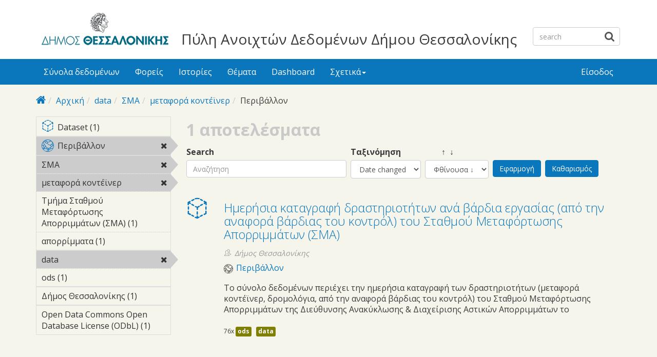

--- FILE ---
content_type: text/html; charset=utf-8
request_url: https://opendata.thessaloniki.gr/el/search/field_topics/field_resources%253Afield_format/data-75/field_tags/%CE%A3%CE%9C%CE%91-31/field_tags/%CE%BC%CE%B5%CF%84%CE%B1%CF%86%CE%BF%CF%81%CE%AC-%CE%BA%CE%BF%CE%BD%CF%84%CE%AD%CF%8A%CE%BD%CE%B5%CF%81-39/field_topic/%CE%A0%CE%B5%CF%81%CE%B9%CE%B2%CE%AC%CE%BB%CE%BB%CE%BF%CE%BD-26
body_size: 6319
content:



<div style="overflow: auto; position: absolute; height: 0pt; width: 0pt;">
<a href="http://www.18up.org/" title="bursa escorts">bursa escorts</a> 
<a href="http://www.18up.org/escort-kategori/gorukle-escort-gorukle-bayan-eskort/" title="görükle bayan escort">görükle bayan escort</a>
</div>

<div style="overflow: auto; position: absolute; height: 0pt; width: 0pt;">
<a href="http://www.allescortservices.com/" title="bursa escort">bursa escort</a> 
<a href="http://www.allescortservices.com/bursa/gorukle-escort/" title="görükle escort">görükle escort</a> 
</div>
 
<!DOCTYPE html PUBLIC "-//W3C//DTD XHTML+RDFa 1.0//EN"
  "http://www.w3.org/MarkUp/DTD/xhtml-rdfa-1.dtd">
<html lang="el" dir="ltr"
  xmlns:content="http://purl.org/rss/1.0/modules/content/"
  xmlns:dc="http://purl.org/dc/terms/"
  xmlns:foaf="http://xmlns.com/foaf/0.1/"
  xmlns:og="http://ogp.me/ns#"
  xmlns:rdfs="http://www.w3.org/2000/01/rdf-schema#"
  xmlns:sioc="http://rdfs.org/sioc/ns#"
  xmlns:sioct="http://rdfs.org/sioc/types#"
  xmlns:skos="http://www.w3.org/2004/02/skos/core#"
  xmlns:xsd="http://www.w3.org/2001/XMLSchema#"
  xmlns:owl="http://www.w3.org/2002/07/owl#"
  xmlns:rdf="http://www.w3.org/1999/02/22-rdf-syntax-ns#"
  xmlns:rss="http://purl.org/rss/1.0/"
  xmlns:site="https://opendata.thessaloniki.gr/el/ns#"
  xmlns:dcat="http://www.w3.org/ns/dcat#">
<head profile="http://www.w3.org/1999/xhtml/vocab">
  <meta http-equiv="X-UA-Compatible" content="IE=edge, chrome=1">
  <meta charset="utf-8">
  <meta name="viewport" content="width=device-width, initial-scale=1.0">
  <meta http-equiv="Content-Type" content="text/html; charset=utf-8" />
<meta name="Generator" content="Drupal 7 (http://drupal.org)" />
<link rel="shortcut icon" href="https://opendata.thessaloniki.gr/sites/default/files/favicon.ico" type="image/vnd.microsoft.icon" />
<meta name="viewport" content="width=device-width, initial-scale=1.0" />
  <title>Πύλη Ανοιχτών Δεδομένων Δήμου Θεσσαλονίκης</title>
  <style type="text/css" media="all">
@import url("https://opendata.thessaloniki.gr/modules/system/system.base.css?sq4p78");
@import url("https://opendata.thessaloniki.gr/modules/system/system.messages.css?sq4p78");
@import url("https://opendata.thessaloniki.gr/modules/system/system.theme.css?sq4p78");
</style>
<style type="text/css" media="all">
@import url("https://opendata.thessaloniki.gr/profiles/dkan/libraries/chosen/chosen.css?sq4p78");
@import url("https://opendata.thessaloniki.gr/profiles/dkan/modules/contrib/chosen/css/chosen-drupal.css?sq4p78");
@import url("https://opendata.thessaloniki.gr/sites/all/libraries/ms-Dropdown/css/msdropdown/dd.css?sq4p78");
@import url("https://opendata.thessaloniki.gr/profiles/dkan/modules/contrib/jquery_update/replace/ui/themes/base/minified/jquery.ui.core.min.css?sq4p78");
@import url("https://opendata.thessaloniki.gr/profiles/dkan/modules/contrib/jquery_update/replace/ui/themes/base/minified/jquery.ui.theme.min.css?sq4p78");
@import url("https://opendata.thessaloniki.gr/profiles/dkan/modules/contrib/jquery_update/replace/ui/themes/base/minified/jquery.ui.tabs.min.css?sq4p78");
</style>
<style type="text/css" media="all">
@import url("https://opendata.thessaloniki.gr/modules/comment/comment.css?sq4p78");
@import url("https://opendata.thessaloniki.gr/profiles/dkan/modules/contrib/date/date_api/date.css?sq4p78");
@import url("https://opendata.thessaloniki.gr/profiles/dkan/modules/contrib/date/date_popup/themes/datepicker.1.7.css?sq4p78");
@import url("https://opendata.thessaloniki.gr/profiles/dkan/modules/dkan/dkan_data_story/css/dkan_data_story.css?sq4p78");
@import url("https://opendata.thessaloniki.gr/modules/field/theme/field.css?sq4p78");
@import url("https://opendata.thessaloniki.gr/profiles/dkan/modules/contrib/field_hidden/field_hidden.css?sq4p78");
@import url("https://opendata.thessaloniki.gr/modules/node/node.css?sq4p78");
@import url("https://opendata.thessaloniki.gr/profiles/dkan/modules/contrib/panopoly_widgets/panopoly-widgets.css?sq4p78");
@import url("https://opendata.thessaloniki.gr/profiles/dkan/modules/contrib/panopoly_widgets/panopoly-widgets-spotlight.css?sq4p78");
@import url("https://opendata.thessaloniki.gr/profiles/dkan/modules/contrib/radix_layouts/radix_layouts.css?sq4p78");
@import url("https://opendata.thessaloniki.gr/modules/user/user.css?sq4p78");
@import url("https://opendata.thessaloniki.gr/profiles/dkan/modules/dkan/dkan_workflow/modules/views_dkan_workflow_tree/views_dkan_workflow_tree.css?sq4p78");
@import url("https://opendata.thessaloniki.gr/modules/forum/forum.css?sq4p78");
@import url("https://opendata.thessaloniki.gr/profiles/dkan/modules/contrib/views/css/views.css?sq4p78");
@import url("https://opendata.thessaloniki.gr/sites/all/modules/ckeditor/css/ckeditor.css?sq4p78");
</style>
<style type="text/css" media="all">
@import url("https://opendata.thessaloniki.gr/profiles/dkan/modules/contrib/ctools/css/ctools.css?sq4p78");
@import url("https://opendata.thessaloniki.gr/profiles/dkan/modules/contrib/panels/css/panels.css?sq4p78");
@import url("https://opendata.thessaloniki.gr/profiles/dkan/modules/contrib/ctools/css/collapsible-div.css?sq4p78");
@import url("https://opendata.thessaloniki.gr/sites/all/modules/lang_dropdown/msdropdown/css/msdropdown/ldsSkin.css?sq4p78");
@import url("https://opendata.thessaloniki.gr/profiles/dkan/modules/dkan/dkan_topics/theme/dkan_topics.css?sq4p78");
</style>
<link type="text/css" rel="stylesheet" href="//fonts.googleapis.com/css?family=Open+Sans::400,300,700" media="all" />
<style type="text/css" media="all">
@import url("https://opendata.thessaloniki.gr/sites/default/files/font-icon-select-general-generated-1.css?sq4p78");
@import url("https://opendata.thessaloniki.gr/profiles/dkan/modules/dkan/dkan_dataset/css/dkan_dataset.css?sq4p78");
</style>
<style type="text/css" media="all">
@import url("https://opendata.thessaloniki.gr/profiles/dkan/themes/contrib/nuboot_radix/assets/css/nuboot_radix.style.css?sq4p78");
@import url("https://opendata.thessaloniki.gr/profiles/dkan/themes/contrib/nuboot_radix/assets/css/dkan-flaticon.css?sq4p78");
@import url("https://opendata.thessaloniki.gr/profiles/dkan/themes/contrib/nuboot_radix/assets/css/dkan-topics.css?sq4p78");
</style>
<style type="text/css" media="print">
@import url("https://opendata.thessaloniki.gr/profiles/dkan/themes/contrib/nuboot_radix/assets/css/print.css?sq4p78");
</style>
<link type="text/css" rel="stylesheet" href="https://opendata.thessaloniki.gr/sites/default/files/colorizer/nuboot_radix-9c14ad19.css" media="all" />

<!--[if lte IE 9]>
<style type="text/css" media="all">
@import url("https://opendata.thessaloniki.gr/profiles/dkan/themes/contrib/nuboot_radix/assets/css/ie.css?sq4p78");
</style>
<![endif]-->

<!--[if IE 9]>
<style type="text/css" media="all">
@import url("https://opendata.thessaloniki.gr/profiles/dkan/themes/contrib/nuboot_radix/assets/css/ie9.css?sq4p78");
</style>
<![endif]-->

<!--[if IE 8]>
<style type="text/css" media="all">
@import url("https://opendata.thessaloniki.gr/profiles/dkan/themes/contrib/nuboot_radix/assets/css/ie8.css?sq4p78");
</style>
<![endif]-->
<style type="text/css" media="all">
@import url("https://opendata.thessaloniki.gr/profiles/dkan/modules/contrib/panopoly_images/panopoly-images.css?sq4p78");
@import url("https://opendata.thessaloniki.gr/sites/default/files/css_injector/css_injector_1.css?sq4p78");
@import url("https://opendata.thessaloniki.gr/sites/default/files/css_injector/css_injector_2.css?sq4p78");
@import url("https://opendata.thessaloniki.gr/sites/default/files/css_injector/css_injector_4.css?sq4p78");
</style>
<style type="text/css" media="all">
<!--/*--><![CDATA[/*><!--*/
.view-popular-tags ul.tag-list li a{color:#0A77BD;}.front .main{padding-left:10%;padding-right:10%;}.pane-title{text-align:center;}#header{background-color:#FFFFFF!important;}#main-wrapper{background-color:#F5F5EC!important;}.font-icon-select-1{font-size:9px;}.row.container-12{height:140px;}.views-row.views-row-1.views-row-odd.views-row-first.grid-3.col-sm-6.col-md-3{width:45%;}.views-row.views-row-2.views-row-even.views-row-last.grid-3.col-sm-6.col-md-3{width:45%;}.panel-pane.pane-custom.pane-1{text-align:center;}.pane-title{font-weight:bold;}.panel-pane.pane-custom.pane-3{text-align:center;margin:0 auto;}#mainimage{width:100%;}#block-dkan-sitewide-dkan-sitewide-search-bar{top:45px;}.site-name{font-size:28px;margin:60px 30px 0;}

/*]]>*/-->
</style>
  <!-- HTML5 element support for IE6-8 -->
  <!--[if lt IE 9]>
    <script src="//html5shiv.googlecode.com/svn/trunk/html5.js"></script>
    <link href="/css/ie.css" media="screen" rel="stylesheet" type="text/css" />
  <![endif]-->
  </head>
<body class="html not-front not-logged-in no-sidebars page-search page-search-field-topics page-search-field-topics-field-resources3afield-format page-search-field-topics-field-resources3afield-format-data-75 page-search-field-topics-field-resources3afield-format-data-75-field-tags page-search-field-topics-field-resources3afield-format-data-75-field-tags-σμα-31 page-search-field-topics-field-resources3afield-format-data-75-field-tags-σμα-31-field-tags page-search-field-topics-field-resources3afield-format-data-75-field-tags-σμα-31-field-tags-μεταφορά-κοντέϊνερ-39 page-search-field-topics-field-resources3afield-format-data-75-field-tags-σμα-31-field-tags-μεταφορά-κοντέϊνερ-39-field-topic page-search-field-topics-field-resources3afield-format-data-75-field-tags-σμα-31-field-tags-μεταφορά-κοντέϊνερ-39-field-topic-περιβάλλον-26 i18n-el panel-layout-radix_bryant panel-region-contentmain panel-region-sidebar" >
  <div id="skip-link">
    <a href="#main-content" class="element-invisible element-focusable">Skip to main content</a>
  </div>
    <header id="header" class="header" role="header">
  <div class="branding container">
          <a class="logo navbar-btn pull-left" href="/el" title="Αρχική">
        <img src="https://opendata.thessaloniki.gr/sites/default/files/mikro_logo.png" alt="Αρχική" />
      </a>
              <div class="site-name-wrapper">
                  <a class="site-name" href="/el" title="Αρχική">
            Πύλη Ανοιχτών Δεδομένων Δήμου Θεσσαλονίκης          </a>
                      </div>
        <!-- views exposed search -->
    <section id="block-dkan-sitewide-dkan-sitewide-search-bar" class="block block-dkan-sitewide block-- clearfix">

        <div class="content">
  	<form action="/el/search/field_topics/field_resources%253Afield_format/data-75/field_tags/%CE%A3%CE%9C%CE%91-31/field_tags/%CE%BC%CE%B5%CF%84%CE%B1%CF%86%CE%BF%CF%81%CE%AC-%CE%BA%CE%BF%CE%BD%CF%84%CE%AD%CF%8A%CE%BD%CE%B5%CF%81-39/field_topic/%CE%A0%CE%B5%CF%81%CE%B9%CE%B2%CE%AC%CE%BB%CE%BB%CE%BF%CE%BD-26" method="post" id="dkan-sitewide-dataset-search-form" accept-charset="UTF-8" role="form"><div><div class="form-item form-type-textfield form-item-search form-group">
  <label for="edit-search">Search </label>
 <input placeholder="search" class="form-control form-text" type="text" id="edit-search" name="search" value="" size="30" maxlength="128" />
</div>
<input type="submit" id="edit-submit--2" name="op" value="" class="form-submit btn btn-default btn-primary" /><input type="hidden" name="form_build_id" value="form-o5VaXInIKZ50OpBRAjtNEjmT5r_wUl6GrsDw_ZiCMSo" />
<input type="hidden" name="form_id" value="dkan_sitewide_dataset_search_form" />
</div></form>  </div>

</section>
  </div>
  <div class="navigation-wrapper">
    <div class="container">
      <nav class="navbar navbar-default" role="navigation">
        <div class="navbar-header">
          <button type="button" class="navbar-toggle" data-toggle="collapse" data-target="#navbar-collapse">
            <span class="sr-only">Toggle navigation</span>
            <span class="icon-bar"></span>
            <span class="icon-bar"></span>
            <span class="icon-bar"></span>
          </button>
        </div> <!-- /.navbar-header -->

        <!-- Collect the nav links, forms, and other content for toggling -->
        <div class="collapse navbar-collapse" id="navbar-collapse">
                      <ul id="main-menu" class="menu nav navbar-nav">
              <li class="first leaf menu-link-σύνολα-δεδομένων"><a href="/el/search/type/dataset" title="">Σύνολα δεδομένων</a></li>
<li class="leaf menu-link-φορείς"><a href="/el/groups" title="">Φορείς</a></li>
<li class="leaf menu-link-ιστορίες"><a href="/el/stories" title="">Ιστορίες</a></li>
<li class="collapsed menu-link-θέματα"><a href="/el/topics" title="">Θέματα</a></li>
<li class="leaf menu-link-dashboard"><a href="https://opendata.thessaloniki.gr/el/search/type/data_dashboard?sort_by=changed" title="">Dashboard</a></li>
<li class="last expanded dropdown menu-link-σχετικά"><a href="/el/%CF%83%CF%87%CE%B5%CF%84%CE%B9%CE%BA%CE%AC-%CE%BC%CE%B5-%CF%84%CE%B7%CE%BD-%CF%80%CF%8D%CE%BB%CE%B7-%CE%B1%CE%BD%CE%BF%CE%B9%CF%87%CF%84%CF%8E%CE%BD-%CE%B4%CE%B5%CE%B4%CE%BF%CE%BC%CE%AD%CE%BD%CF%89%CE%BD" title="" class="dropdown-toggle" data-toggle="dropdown" data-target="#">Σχετικά<span class="caret"></span></a><ul class="dropdown-menu"><li class="first leaf menu-link-γιατί-ανοιχτά"><a href="/el/thessaloniki" title="">Γιατί ανοιχτά;</a></li>
<li class="leaf menu-link-θεσμικό-πλαίσιο"><a href="/el/%CE%B8%CE%B5%CF%83%CE%BC%CE%B9%CE%BA%CF%8C-%CF%80%CE%BB%CE%B1%CE%AF%CF%83%CE%B9%CE%BF" title="">Θεσμικό πλαίσιο</a></li>
<li class="last leaf menu-link-πληροφορίες"><a href="/el/%CF%80%CE%BB%CE%B7%CF%81%CE%BF%CF%86%CE%BF%CF%81%CE%AF%CE%B5%CF%82-%CF%83%CF%87%CE%B5%CF%84%CE%B9%CE%BA%CE%AC-%CE%BC%CE%B5-%CF%84%CE%B7%CE%BD-%CF%80%CF%8D%CE%BB%CE%B7-%CE%B1%CE%BD%CE%BF%CE%B9%CF%87%CF%84%CF%8E%CE%BD-%CE%B4%CE%B5%CE%B4%CE%BF%CE%BC%CE%AD%CE%BD%CF%89%CE%BD" title="">Πληροφορίες</a></li>
</ul></li>
            </ul>
          
          <!-- user menu -->
          <section id="block-dkan-sitewide-dkan-sitewide-user-menu" class="block block-dkan-sitewide block-- clearfix">

        <div class="content">
  	<span class="links"><a href="/el/user/login">Είσοδος</a></span>  </div>

</section>
        </div><!-- /.navbar-collapse -->
      </nav><!-- /.navbar -->
    </div><!-- /.container -->
  </div> <!-- /.navigation -->
</header>

<div id="main-wrapper">
  <div id="main" class="main container">

    <ul class="breadcrumb"><li class="home-link"><a href="/el"><i class="fa fa fa-home"></i><span> Home</span></a></li><li><a href="/el">Αρχική</a></li><li><a href="/el/search/field_topics/field_resources%253Afield_format/data-75">data</a></li><li><a href="/el/search/field_topics/field_resources%253Afield_format/data-75/field_tags/%CF%83%CE%BC%CE%B1-31">ΣΜΑ</a></li><li><a href="/el/search/field_topics/field_resources%253Afield_format/data-75/field_tags/%CF%83%CE%BC%CE%B1-31/field_tags/%CE%BC%CE%B5%CF%84%CE%B1%CF%86%CE%BF%CF%81%CE%AC-%CE%BA%CE%BF%CE%BD%CF%84%CE%AD%CF%8A%CE%BD%CE%B5%CF%81-39">μεταφορά κοντέϊνερ</a></li><li class="active-trail">Περιβάλλον</li></ul>        

    <div class="main-row">

      <section>
        <a id="main-content"></a>
                                                  <div class="region region-content">
    
<div class="panel-display bryant clearfix radix-bryant" >

  <div class="container-fluid">
    <div class="row">
      <div class="col-md-3 radix-layouts-sidebar panel-panel">
        <div class="panel-panel-inner">
          <div class="ctools-collapsible-container pane-facetapi pane-block"><h2 class="pane-title ctools-collapsible-handle">Κατηγορίες Περιεχομένου</h2><div class="ctools-collapsible-content"><div class="item-list"><ul class="facetapi-content-types facetapi-facet-type" id="facetapi-facet-search-apidatasets-block-type"><li class="leaf first last"><a href="/el/search/field_topics/field_resources%253Afield_format/data-75/field_tags/%CF%83%CE%BC%CE%B1-31/field_tags/%CE%BC%CE%B5%CF%84%CE%B1%CF%86%CE%BF%CF%81%CE%AC-%CE%BA%CE%BF%CE%BD%CF%84%CE%AD%CF%8A%CE%BD%CE%B5%CF%81-39/field_topic/%CF%80%CE%B5%CF%81%CE%B9%CE%B2%CE%AC%CE%BB%CE%BB%CE%BF%CE%BD-26/type/dataset?sort_by=changed" rel="nofollow" class="facetapi-inactive" id="facetapi-link"><span class="icon-dkan facet-icon icon-dkan-dataset" ></span>Dataset (1)<span class="element-invisible"> Apply &lt;span class=&quot;icon-dkan facet-icon icon-dkan-dataset&quot; &gt;&lt;/span&gt;Dataset filter </span></a></li>
</ul></div></div></div><div class="ctools-collapsible-container pane-facetapi pane-block"><h2 class="pane-title ctools-collapsible-handle">Θέματα</h2><div class="ctools-collapsible-content"><div class="item-list"><ul class="facetapi-terms facetapi-facet-field-topic" id="facetapi-facet-search-apidatasets-block-field-topic"><li class="leaf first last"><a href="/el/search/field_topics/field_resources%253Afield_format/data-75/field_tags/%CF%83%CE%BC%CE%B1-31/field_tags/%CE%BC%CE%B5%CF%84%CE%B1%CF%86%CE%BF%CF%81%CE%AC-%CE%BA%CE%BF%CE%BD%CF%84%CE%AD%CF%8A%CE%BD%CE%B5%CF%81-39?sort_by=changed" rel="nofollow" class="facetapi-active" id="facetapi-link--9"><div class="field field-name-field-topic-icon field-type-font-icon-select-icon field-label-above"><div class="field-items"><div class="field-item even"><span class="font-icon-select-1 font-icon-select-1-e925"></span></div></div></div>Περιβάλλον<span class="element-invisible"> Remove &lt;div class=&quot;field field-name-field-topic-icon field-type-font-icon-select-icon field-label-above&quot;&gt;&lt;div class=&quot;field-items&quot;&gt;&lt;div class=&quot;field-item even&quot;&gt;&lt;span class=&quot;font-icon-select-1 font-icon-select-1-e925&quot;&gt;&lt;/span&gt;&lt;/div&gt;&lt;/div&gt;&lt;/div&gt;Περιβάλλον filter </span></a></li>
</ul></div></div></div><div class="ctools-collapsible-container pane-facetapi pane-block"><h2 class="pane-title ctools-collapsible-handle">Λέξεις κλειδιά</h2><div class="ctools-collapsible-content"><div class="item-list"><ul class="facetapi-facetapi-links facetapi-facet-field-tags" id="facetapi-facet-search-apidatasets-block-field-tags"><li class="leaf first"><a href="/el/search/field_topics/field_resources%253Afield_format/data-75/field_tags/%CE%BC%CE%B5%CF%84%CE%B1%CF%86%CE%BF%CF%81%CE%AC-%CE%BA%CE%BF%CE%BD%CF%84%CE%AD%CF%8A%CE%BD%CE%B5%CF%81-39/field_topic/%CF%80%CE%B5%CF%81%CE%B9%CE%B2%CE%AC%CE%BB%CE%BB%CE%BF%CE%BD-26?sort_by=changed" rel="nofollow" class="facetapi-active" id="facetapi-link--5">ΣΜΑ<span class="element-invisible"> Remove ΣΜΑ filter </span></a></li>
<li class="leaf"><a href="/el/search/field_topics/field_resources%253Afield_format/data-75/field_tags/%CF%83%CE%BC%CE%B1-31/field_topic/%CF%80%CE%B5%CF%81%CE%B9%CE%B2%CE%AC%CE%BB%CE%BB%CE%BF%CE%BD-26?sort_by=changed" rel="nofollow" class="facetapi-active" id="facetapi-link--6">μεταφορά κοντέϊνερ<span class="element-invisible"> Remove μεταφορά κοντέϊνερ filter </span></a></li>
<li class="leaf"><a href="/el/search/field_topics/field_resources%253Afield_format/data-75/field_tags/%CF%83%CE%BC%CE%B1-31/field_tags/%CE%BC%CE%B5%CF%84%CE%B1%CF%86%CE%BF%CF%81%CE%AC-%CE%BA%CE%BF%CE%BD%CF%84%CE%AD%CF%8A%CE%BD%CE%B5%CF%81-39/field_tags/%CF%84%CE%BC%CE%AE%CE%BC%CE%B1-%CF%83%CF%84%CE%B1%CE%B8%CE%BC%CE%BF%CF%8D-%CE%BC%CE%B5%CF%84%CE%B1%CF%86%CF%8C%CF%81%CF%84%CF%89%CF%83%CE%B7%CF%82-%CE%B1%CF%80%CE%BF%CF%81%CF%81%CE%B9%CE%BC%CE%BC%CE%AC%CF%84%CF%89%CE%BD-%CF%83%CE%BC%CE%B1-78/field_topic/%CF%80%CE%B5%CF%81%CE%B9%CE%B2%CE%AC%CE%BB%CE%BB%CE%BF%CE%BD-26?sort_by=changed" rel="nofollow" class="facetapi-inactive" id="facetapi-link--7">Τμήμα Σταθμού Μεταφόρτωσης Απορριμμάτων (ΣΜΑ) (1)<span class="element-invisible"> Apply Τμήμα Σταθμού Μεταφόρτωσης Απορριμμάτων (ΣΜΑ) filter </span></a></li>
<li class="leaf last"><a href="/el/search/field_topics/field_resources%253Afield_format/data-75/field_tags/%CF%83%CE%BC%CE%B1-31/field_tags/%CE%B1%CF%80%CE%BF%CF%81%CF%81%CE%AF%CE%BC%CE%BC%CE%B1%CF%84%CE%B1-32/field_tags/%CE%BC%CE%B5%CF%84%CE%B1%CF%86%CE%BF%CF%81%CE%AC-%CE%BA%CE%BF%CE%BD%CF%84%CE%AD%CF%8A%CE%BD%CE%B5%CF%81-39/field_topic/%CF%80%CE%B5%CF%81%CE%B9%CE%B2%CE%AC%CE%BB%CE%BB%CE%BF%CE%BD-26?sort_by=changed" rel="nofollow" class="facetapi-inactive" id="facetapi-link--8">απορρίμματα (1)<span class="element-invisible"> Apply απορρίμματα filter </span></a></li>
</ul></div></div></div><div class="ctools-collapsible-container pane-facetapi pane-block"><h2 class="pane-title ctools-collapsible-handle">Τύπος αρχείου</h2><div class="ctools-collapsible-content"><div class="item-list"><ul class="facetapi-facetapi-links facetapi-facet-field-resourcesfield-format" id="facetapi-facet-search-apidatasets-block-field-resourcesfield-format"><li class="leaf first"><a href="/el/search/field_topics/field_tags/%CF%83%CE%BC%CE%B1-31/field_tags/%CE%BC%CE%B5%CF%84%CE%B1%CF%86%CE%BF%CF%81%CE%AC-%CE%BA%CE%BF%CE%BD%CF%84%CE%AD%CF%8A%CE%BD%CE%B5%CF%81-39/field_topic/%CF%80%CE%B5%CF%81%CE%B9%CE%B2%CE%AC%CE%BB%CE%BB%CE%BF%CE%BD-26?sort_by=changed" rel="nofollow" class="facetapi-active" id="facetapi-link--10">data<span class="element-invisible"> Remove data filter </span></a></li>
<li class="leaf last"><a href="/el/search/field_topics/field_resources%253Afield_format/ods-34/field_resources%253Afield_format/data-75/field_tags/%CF%83%CE%BC%CE%B1-31/field_tags/%CE%BC%CE%B5%CF%84%CE%B1%CF%86%CE%BF%CF%81%CE%AC-%CE%BA%CE%BF%CE%BD%CF%84%CE%AD%CF%8A%CE%BD%CE%B5%CF%81-39/field_topic/%CF%80%CE%B5%CF%81%CE%B9%CE%B2%CE%AC%CE%BB%CE%BB%CE%BF%CE%BD-26?sort_by=changed" rel="nofollow" class="facetapi-inactive" id="facetapi-link--11">ods (1)<span class="element-invisible"> Apply ods filter </span></a></li>
</ul></div></div></div><div class="ctools-collapsible-container ctools-collapsed pane-facetapi pane-block"><h2 class="pane-title ctools-collapsible-handle">Εκδότης</h2><div class="ctools-collapsible-content"><div class="item-list"><ul class="facetapi-facetapi-links facetapi-facet-og-group-ref" id="facetapi-facet-search-apidatasets-block-og-group-ref"><li class="leaf first last"><a href="/el/search/field_topics/field_resources%253Afield_format/data-75/field_tags/%CF%83%CE%BC%CE%B1-31/field_tags/%CE%BC%CE%B5%CF%84%CE%B1%CF%86%CE%BF%CF%81%CE%AC-%CE%BA%CE%BF%CE%BD%CF%84%CE%AD%CF%8A%CE%BD%CE%B5%CF%81-39/field_topic/%CF%80%CE%B5%CF%81%CE%B9%CE%B2%CE%AC%CE%BB%CE%BB%CE%BF%CE%BD-26/og_group_ref/15?sort_by=changed" rel="nofollow" class="facetapi-inactive" id="facetapi-link--3">Δήμος Θεσσαλονίκης (1)<span class="element-invisible"> Apply Δήμος Θεσσαλονίκης filter </span></a></li>
</ul></div></div></div><div class="ctools-collapsible-container ctools-collapsed pane-facetapi pane-block"><h2 class="pane-title ctools-collapsible-handle">Άδεια χρήσης</h2><div class="ctools-collapsible-content"><div class="item-list"><ul class="facetapi-facetapi-links facetapi-facet-field-license" id="facetapi-facet-search-apidatasets-block-field-license"><li class="leaf first last"><a href="/el/search/field_topics/field_license/odc-odbl/field_resources%253Afield_format/data-75/field_tags/%CF%83%CE%BC%CE%B1-31/field_tags/%CE%BC%CE%B5%CF%84%CE%B1%CF%86%CE%BF%CF%81%CE%AC-%CE%BA%CE%BF%CE%BD%CF%84%CE%AD%CF%8A%CE%BD%CE%B5%CF%81-39/field_topic/%CF%80%CE%B5%CF%81%CE%B9%CE%B2%CE%AC%CE%BB%CE%BB%CE%BF%CE%BD-26?sort_by=changed" rel="nofollow" class="facetapi-inactive" id="facetapi-link--4">Open Data Commons Open Database License (ODbL) (1)<span class="element-invisible"> Apply Open Data Commons Open Database License (ODbL) filter </span></a></li>
</ul></div></div></div>        </div>
      </div>
      <div class="col-md-9 radix-layouts-content panel-panel">
        <div class="panel-panel-inner">
          <div class="panel-pane pane-views-panes pane-dkan-datasets-panel-pane-1"  >
  
        <h2 class="pane-title">
      Σύνολα δεδομένων    </h2>
    
  
  <div class="pane-content">
    <div class="view view-dkan-datasets view-id-dkan_datasets view-display-id-panel_pane_1 view-dom-id-b92a573e4e9ef0b39cb63a13ce215103">
            <div class="view-header">
      1 αποτελέσματα    </div>
  
      <div class="view-filters">
      <form action="/el/search/field_topics/field_resources%253Afield_format/data-75/field_tags/%CE%A3%CE%9C%CE%91-31/field_tags/%CE%BC%CE%B5%CF%84%CE%B1%CF%86%CE%BF%CF%81%CE%AC-%CE%BA%CE%BF%CE%BD%CF%84%CE%AD%CF%8A%CE%BD%CE%B5%CF%81-39/field_topic/%CE%A0%CE%B5%CF%81%CE%B9%CE%B2%CE%AC%CE%BB%CE%BB%CE%BF%CE%BD-26" method="get" id="views-exposed-form-dkan-datasets-panel-pane-1" accept-charset="UTF-8" role="form"><div><div class="views-exposed-form">
  <div class="views-exposed-widgets clearfix">
          <div id="edit-query-wrapper" class="views-exposed-widget views-widget-filter-search_api_views_fulltext">
                        <div class="views-widget">
          <div class="form-item form-type-textfield form-item-query form-group">
  <label for="edit-query">Search </label>
 <input placeholder="Αναζήτηση" class="form-control form-text" type="text" id="edit-query" name="query" value="" size="60" maxlength="128" />
</div>
        </div>
              </div>
              <div class="views-exposed-widget views-widget-sort-by">
        <div class="form-item form-type-select form-item-sort-by form-group">
  <label for="edit-sort-by">Ταξινόμηση </label>
 <select class="form-control form-select" id="edit-sort-by" name="sort_by"><option value="changed" selected="selected">Date changed</option><option value="title">Title</option></select>
</div>
      </div>
      <div class="views-exposed-widget views-widget-sort-order">
        <div class="form-item form-type-select form-item-sort-order form-group">
  <label for="edit-sort-order">&nbsp;&nbsp;&nbsp;&nbsp;&nbsp;&nbsp;&nbsp;&nbsp;↑&nbsp;&nbsp;↓ </label>
 <select class="form-control form-select" id="edit-sort-order" name="sort_order"><option value="ASC">Αύξουσα ↑</option><option value="DESC" selected="selected">Φθίνουσα ↓</option></select>
</div>
      </div>
                <div class="views-exposed-widget views-submit-button">
      <input type="submit" id="edit-submit-dkan-datasets" name="" value="Εφαρμογή" class="form-submit btn btn-default btn-primary" />    </div>
          <div class="views-exposed-widget views-reset-button">
        <input type="submit" id="edit-reset" name="op" value="Καθαρισμός" class="form-submit btn btn-default" />      </div>
      </div>
</div>
</div></form>    </div>
  
  
      <div class="view-content">
        <div class="views-row views-row-1 views-row-odd views-row-first views-row-last">
    <article class="node-search-result row" xmlns="http://www.w3.org/1999/html">
  <div class="col-md-2 col-lg-1 col-xs-2 icon-container">
    <span class="icon-dkan facet-icon icon-dkan-dataset" ></span>  </div>
  <div class="col-md-10 col-lg-11 col-xs-10 search-result search-result-dataset">
    <h2 class="node-title"><a href="/el/dataset/%CE%97%CE%BC%CE%B5%CF%81%CE%AE%CF%83%CE%B9%CE%B1-%CE%BA%CE%B1%CF%84%CE%B1%CE%B3%CF%81%CE%B1%CF%86%CE%AE-%CE%B4%CF%81%CE%B1%CF%83%CF%84%CE%B7%CF%81%CE%B9%CE%BF%CF%84%CE%AE%CF%84%CF%89%CE%BD-%CE%B1%CE%BD%CE%AC-%CE%B2%CE%AC%CF%81%CE%B4%CE%B9%CE%B1-%CE%B5%CF%81%CE%B3%CE%B1%CF%83%CE%AF%CE%B1%CF%82-%CE%B1%CF%80%CF%8C-%CF%84%CE%B7%CE%BD-%CE%B1%CE%BD%CE%B1%CF%86%CE%BF%CF%81%CE%AC-%CE%B2%CE%AC%CF%81%CE%B4%CE%B9%CE%B1%CF%82-%CF%84%CE%BF%CF%85-%CE%BA%CE%BF%CE%BD%CF%84%CF%81%CF%8C%CE%BB" title="Ημερήσια καταγραφή δραστηριοτήτων ανά βάρδια εργασίας (από την αναφορά βάρδιας του κοντρόλ) του Σταθμού Μεταφόρτωσης Απορριμμάτων (ΣΜΑ)">Ημερήσια καταγραφή δραστηριοτήτων ανά βάρδια εργασίας (από την αναφορά βάρδιας του κοντρόλ) του Σταθμού Μεταφόρτωσης Απορριμμάτων (ΣΜΑ)</a></h2>
          <div class="group-membership">Δήμος Θεσσαλονίκης</div>
        <div class="field field-name-field-topic field-type-taxonomy-term-reference field-label-hidden"><div class="field-items"><div class="field-item even"><div class="field field-name-field-topic-icon field-type-font-icon-select-icon field-label-above"><div class="field-items"><div class="field-item even"><span class="font-icon-select-1 font-icon-select-1-e925"></span></div></div></div><a class="name" href="https://opendata.thessaloniki.gr/search/field_topic/περιβάλλον-26">Περιβάλλον</a></div></div></div>    <ul class="dataset-list"></ul>
          <div class="node-description"><p>Το σύνολο δεδομένων περιέχει την ημερήσια καταγραφή των δραστηριοτήτων (μεταφορά κοντέϊνερ, δρομολόγια, από την αναφορά βάρδιας του κοντρόλ) του Σταθμού Μεταφόρτωσης Απορριμμάτων της Διεύθυνσης Ανακύκλωσης &amp; Διαχείρισης Αστικών Απορριμμάτων το</p></div>
        <div class="data-and-resources"><div class="form-item form-type-item form-group">
  <div class="item-list"><ul class="resource-list clearfix"><li class="first"><span class="count-resource">76x </span><a href="/el/dataset/%CE%97%CE%BC%CE%B5%CF%81%CE%AE%CF%83%CE%B9%CE%B1-%CE%BA%CE%B1%CF%84%CE%B1%CE%B3%CF%81%CE%B1%CF%86%CE%AE-%CE%B4%CF%81%CE%B1%CF%83%CF%84%CE%B7%CF%81%CE%B9%CE%BF%CF%84%CE%AE%CF%84%CF%89%CE%BD-%CE%B1%CE%BD%CE%AC-%CE%B2%CE%AC%CF%81%CE%B4%CE%B9%CE%B1-%CE%B5%CF%81%CE%B3%CE%B1%CF%83%CE%AF%CE%B1%CF%82-%CE%B1%CF%80%CF%8C-%CF%84%CE%B7%CE%BD-%CE%B1%CE%BD%CE%B1%CF%86%CE%BF%CF%81%CE%AC-%CE%B2%CE%AC%CF%81%CE%B4%CE%B9%CE%B1%CF%82-%CF%84%CE%BF%CF%85-%CE%BA%CE%BF%CE%BD%CF%84%CF%81%CF%8C%CE%BB" class="label" title="Resources: Ημερήσια καταγραφή δραστηριοτήτων ανά βάρδια εργασίας (από την αναφορά βάρδιας του κοντρόλ) του Σταθμού Μεταφόρτωσης Απορριμμάτων (ΣΜΑ)" data-format="ods">ods</a></li>
<li class="last"><a href="/el/dataset/%CE%97%CE%BC%CE%B5%CF%81%CE%AE%CF%83%CE%B9%CE%B1-%CE%BA%CE%B1%CF%84%CE%B1%CE%B3%CF%81%CE%B1%CF%86%CE%AE-%CE%B4%CF%81%CE%B1%CF%83%CF%84%CE%B7%CF%81%CE%B9%CE%BF%CF%84%CE%AE%CF%84%CF%89%CE%BD-%CE%B1%CE%BD%CE%AC-%CE%B2%CE%AC%CF%81%CE%B4%CE%B9%CE%B1-%CE%B5%CF%81%CE%B3%CE%B1%CF%83%CE%AF%CE%B1%CF%82-%CE%B1%CF%80%CF%8C-%CF%84%CE%B7%CE%BD-%CE%B1%CE%BD%CE%B1%CF%86%CE%BF%CF%81%CE%AC-%CE%B2%CE%AC%CF%81%CE%B4%CE%B9%CE%B1%CF%82-%CF%84%CE%BF%CF%85-%CE%BA%CE%BF%CE%BD%CF%84%CF%81%CF%8C%CE%BB" class="label" title="Resources: Ημερήσια καταγραφή δραστηριοτήτων ανά βάρδια εργασίας (από την αναφορά βάρδιας του κοντρόλ) του Σταθμού Μεταφόρτωσης Απορριμμάτων (ΣΜΑ)" data-format="data">data</a></li>
</ul></div>
</div>
</div>  </div>
</article>
  </div>
    </div>
  
  
  
  
  
  
</div>  </div>

  
  </div>
        </div>
      </div>
    </div>
  </div>
    
</div><!-- /.bryant -->  </div>
      </section>

    </div>

  </div> <!-- /#main -->
</div> <!-- /#main-wrapper -->

<footer id="footer" class="footer" role="footer">
  <div class="container">
          <small class="copyright pull-left"><p>Δήμος Θεσσαλονίκης 2017. Η Πύλη δημιουργήθηκε από το Τμήμα Ηλεκτρονικής Διακυβέρνησης, με τη χρήση λογισμικού <a href="http://nucivic.com/dkan">DKAN</a>, της <a href="http://nucivic.com">NuCivic</a>.</p>
</small>
        <small class="pull-right"></small>
  </div>
</footer>
  </body>
</html>


--- FILE ---
content_type: text/css
request_url: https://opendata.thessaloniki.gr/profiles/dkan/themes/contrib/nuboot_radix/assets/css/nuboot_radix.style.css?sq4p78
body_size: 43524
content:
@charset "UTF-8";
/*
 * A partial implementation of the Ruby list functions from Compass:
 * https://github.com/Compass/compass/blob/stable/lib/compass/sass_extensions/functions/lists.rb
 */
/*
 * A partial implementation of the Ruby constants functions from Compass:
 * https://github.com/Compass/compass/blob/stable/lib/compass/sass_extensions/functions/constants.rb
 */
/*
 * A partial implementation of the Ruby display functions from Compass:
 * https://github.com/Compass/compass/blob/stable/core/lib/compass/core/sass_extensions/functions/display.rb
 */
* {
  box-sizing: border-box; }

*:before,
*:after {
  box-sizing: border-box; }

html {
  font-size: 10px;
  -webkit-tap-highlight-color: transparent; }

body {
  font-family: "Helvetica Neue", Helvetica, Arial, sans-serif;
  font-size: 14px;
  line-height: 1.42857;
  color: #333333;
  background-color: #fff; }

input,
button,
select,
textarea {
  font-family: inherit;
  font-size: inherit;
  line-height: inherit; }

a {
  color: #337ab7;
  text-decoration: none; }
  a:hover, a:focus {
    color: #23527c;
    text-decoration: underline; }
  a:focus {
    outline: 5px auto -webkit-focus-ring-color;
    outline-offset: -2px; }

figure {
  margin: 0; }

img {
  vertical-align: middle; }

.img-responsive {
  display: block;
  max-width: 100%;
  height: auto; }

.img-rounded {
  border-radius: 6px; }

.img-thumbnail {
  padding: 4px;
  line-height: 1.42857;
  background-color: #fff;
  border: 1px solid #ddd;
  border-radius: 4px;
  transition: compact(all 0.2s ease-in-out, false, false, false, false, false, false, false, false, false);
  display: inline-block;
  max-width: 100%;
  height: auto; }

.img-circle {
  border-radius: 50%; }

hr {
  margin-top: 20px;
  margin-bottom: 20px;
  border: 0;
  border-top: 1px solid #eeeeee; }

.sr-only {
  position: absolute;
  width: 1px;
  height: 1px;
  margin: -1px;
  padding: 0;
  overflow: hidden;
  clip: rect(0, 0, 0, 0);
  border: 0; }

.sr-only-focusable:active, .sr-only-focusable:focus {
  position: static;
  width: auto;
  height: auto;
  margin: 0;
  overflow: visible;
  clip: auto; }

[role="button"] {
  cursor: pointer; }

h1, h2, h3, h4, h5, h6,
.h1, .h2, .h3, .h4, .h5, .h6 {
  font-family: inherit;
  font-weight: 500;
  line-height: 1.1;
  color: inherit; }
  h1 small,
  h1 .small, h2 small,
  h2 .small, h3 small,
  h3 .small, h4 small,
  h4 .small, h5 small,
  h5 .small, h6 small,
  h6 .small,
  .h1 small,
  .h1 .small, .h2 small,
  .h2 .small, .h3 small,
  .h3 .small, .h4 small,
  .h4 .small, .h5 small,
  .h5 .small, .h6 small,
  .h6 .small {
    font-weight: normal;
    line-height: 1;
    color: #777777; }

h1, .h1,
h2, .h2,
h3, .h3 {
  margin-top: 20px;
  margin-bottom: 10px; }
  h1 small,
  h1 .small, .h1 small,
  .h1 .small,
  h2 small,
  h2 .small, .h2 small,
  .h2 .small,
  h3 small,
  h3 .small, .h3 small,
  .h3 .small {
    font-size: 65%; }

h4, .h4,
h5, .h5,
h6, .h6 {
  margin-top: 10px;
  margin-bottom: 10px; }
  h4 small,
  h4 .small, .h4 small,
  .h4 .small,
  h5 small,
  h5 .small, .h5 small,
  .h5 .small,
  h6 small,
  h6 .small, .h6 small,
  .h6 .small {
    font-size: 75%; }

h1, .h1 {
  font-size: 36px; }

h2, .h2 {
  font-size: 30px; }

h3, .h3 {
  font-size: 24px; }

h4, .h4 {
  font-size: 18px; }

h5, .h5 {
  font-size: 14px; }

h6, .h6 {
  font-size: 12px; }

p {
  margin: 0 0 10px; }

.lead {
  margin-bottom: 20px;
  font-size: 16px;
  font-weight: 300;
  line-height: 1.4; }
  @media (min-width: 768px) {
    .lead {
      font-size: 21px; } }

small,
.small {
  font-size: 85%; }

mark,
.mark {
  background-color: #fcf8e3;
  padding: .2em; }

.text-left {
  text-align: left; }

.text-right {
  text-align: right; }

.text-center {
  text-align: center; }

.text-justify {
  text-align: justify; }

.text-nowrap {
  white-space: nowrap; }

.text-lowercase {
  text-transform: lowercase; }

.text-uppercase, .initialism {
  text-transform: uppercase; }

.text-capitalize {
  text-transform: capitalize; }

.text-muted, body.maintenance-page .tasks-list > div {
  color: #777777; }

.text-primary {
  color: #337ab7; }

a.text-primary:hover,
a.text-primary:focus {
  color: #286090; }

.text-success {
  color: #3c763d; }

a.text-success:hover,
a.text-success:focus {
  color: #2b542c; }

.text-info {
  color: #31708f; }

a.text-info:hover,
a.text-info:focus {
  color: #245269; }

.text-warning {
  color: #8a6d3b; }

a.text-warning:hover,
a.text-warning:focus {
  color: #66512c; }

.text-danger {
  color: #a94442; }

a.text-danger:hover,
a.text-danger:focus {
  color: #843534; }

.bg-primary {
  color: #fff; }

.bg-primary {
  background-color: #337ab7; }

a.bg-primary:hover,
a.bg-primary:focus {
  background-color: #286090; }

.bg-success {
  background-color: #dff0d8; }

a.bg-success:hover,
a.bg-success:focus {
  background-color: #c1e2b3; }

.bg-info {
  background-color: #d9edf7; }

a.bg-info:hover,
a.bg-info:focus {
  background-color: #afd9ee; }

.bg-warning {
  background-color: #fcf8e3; }

a.bg-warning:hover,
a.bg-warning:focus {
  background-color: #f7ecb5; }

.bg-danger {
  background-color: #f2dede; }

a.bg-danger:hover,
a.bg-danger:focus {
  background-color: #e4b9b9; }

.page-header {
  padding-bottom: 9px;
  margin: 40px 0 20px;
  border-bottom: 1px solid #eeeeee; }

ul,
ol {
  margin-top: 0;
  margin-bottom: 10px; }
  ul ul,
  ul ol,
  ol ul,
  ol ol {
    margin-bottom: 0; }

.list-unstyled {
  padding-left: 0;
  list-style: none; }

.list-inline {
  padding-left: 0;
  list-style: none;
  margin-left: -5px; }
  .list-inline > li {
    display: inline-block;
    padding-left: 5px;
    padding-right: 5px; }

dl {
  margin-top: 0;
  margin-bottom: 20px; }

dt,
dd {
  line-height: 1.42857; }

dt {
  font-weight: bold; }

dd {
  margin-left: 0; }

.dl-horizontal dd {
  overflow: hidden;
  *zoom: 1; }

@media (min-width: 768px) {
  .dl-horizontal dt {
    float: left;
    width: 160px;
    clear: left;
    text-align: right;
    overflow: hidden;
    text-overflow: ellipsis;
    white-space: nowrap; }
  .dl-horizontal dd {
    margin-left: 180px; } }

abbr[title],
abbr[data-original-title] {
  cursor: help;
  border-bottom: 1px dotted #777777; }

.initialism {
  font-size: 90%; }

blockquote {
  padding: 10px 20px;
  margin: 0 0 20px;
  font-size: 17.5px;
  border-left: 5px solid #eeeeee; }
  blockquote p:last-child,
  blockquote ul:last-child,
  blockquote ol:last-child {
    margin-bottom: 0; }
  blockquote footer,
  blockquote small,
  blockquote .small {
    display: block;
    font-size: 80%;
    line-height: 1.42857;
    color: #777777; }
    blockquote footer:before,
    blockquote small:before,
    blockquote .small:before {
      content: '\2014 \00A0'; }

.blockquote-reverse,
blockquote.pull-right {
  padding-right: 15px;
  padding-left: 0;
  border-right: 5px solid #eeeeee;
  border-left: 0;
  text-align: right; }
  .blockquote-reverse footer:before,
  .blockquote-reverse small:before,
  .blockquote-reverse .small:before,
  blockquote.pull-right footer:before,
  blockquote.pull-right small:before,
  blockquote.pull-right .small:before {
    content: ''; }
  .blockquote-reverse footer:after,
  .blockquote-reverse small:after,
  .blockquote-reverse .small:after,
  blockquote.pull-right footer:after,
  blockquote.pull-right small:after,
  blockquote.pull-right .small:after {
    content: '\00A0 \2014'; }

address {
  margin-bottom: 20px;
  font-style: normal;
  line-height: 1.42857; }

code,
kbd,
pre,
samp {
  font-family: Menlo, Monaco, Consolas, "Courier New", monospace; }

code {
  padding: 2px 4px;
  font-size: 90%;
  color: #c7254e;
  background-color: #f9f2f4;
  border-radius: 4px; }

kbd {
  padding: 2px 4px;
  font-size: 90%;
  color: #fff;
  background-color: #333;
  border-radius: 3px;
  box-shadow: inset 0 -1px 0 rgba(0, 0, 0, 0.25); }
  kbd kbd {
    padding: 0;
    font-size: 100%;
    font-weight: bold;
    box-shadow: none; }

pre {
  display: block;
  padding: 9.5px;
  margin: 0 0 10px;
  font-size: 13px;
  line-height: 1.42857;
  word-break: break-all;
  word-wrap: break-word;
  color: #333333;
  background-color: #f5f5f5;
  border: 1px solid #ccc;
  border-radius: 4px; }
  pre code {
    padding: 0;
    font-size: inherit;
    color: inherit;
    white-space: pre-wrap;
    background-color: transparent;
    border-radius: 0; }

.pre-scrollable {
  max-height: 340px;
  overflow-y: scroll; }

.container {
  margin-right: auto;
  margin-left: auto;
  padding-left: 15px;
  padding-right: 15px;
  overflow: hidden;
  *zoom: 1; }
  @media (min-width: 768px) {
    .container {
      width: 750px; } }
  @media (min-width: 992px) {
    .container {
      width: 970px; } }
  @media (min-width: 1200px) {
    .container {
      width: 1170px; } }

.container-fluid {
  margin-right: auto;
  margin-left: auto;
  padding-left: 15px;
  padding-right: 15px;
  overflow: hidden;
  *zoom: 1; }

.row {
  margin-left: -15px;
  margin-right: -15px;
  overflow: hidden;
  *zoom: 1; }

.col-xs-1, .col-sm-1, .col-md-1, .col-lg-1, .col-xs-2, .col-sm-2, .col-md-2, .col-lg-2, .col-xs-3, .col-sm-3, .col-md-3, .col-lg-3, .col-xs-4, .col-sm-4, .col-md-4, .col-lg-4, .col-xs-5, .col-sm-5, .col-md-5, .col-lg-5, .col-xs-6, .col-sm-6, .col-md-6, .col-lg-6, .col-xs-7, .col-sm-7, .col-md-7, .col-lg-7, .col-xs-8, .col-sm-8, .col-md-8, .col-lg-8, .col-xs-9, .col-sm-9, .col-md-9, .col-lg-9, .col-xs-10, .col-sm-10, .col-md-10, .col-lg-10, .col-xs-11, .col-sm-11, .col-md-11, .col-lg-11, .col-xs-12, .col-sm-12, .col-md-12, .calendar-calendar, .view .row > .list-group, .col-lg-12 {
  position: relative;
  min-height: 1px;
  padding-left: 15px;
  padding-right: 15px; }

.col-xs-1, .col-xs-2, .col-xs-3, .col-xs-4, .col-xs-5, .col-xs-6, .col-xs-7, .col-xs-8, .col-xs-9, .col-xs-10, .col-xs-11, .col-xs-12 {
  float: left; }

.col-xs-1 {
  width: 8.33333%; }

.col-xs-2 {
  width: 16.66667%; }

.col-xs-3 {
  width: 25%; }

.col-xs-4 {
  width: 33.33333%; }

.col-xs-5 {
  width: 41.66667%; }

.col-xs-6 {
  width: 50%; }

.col-xs-7 {
  width: 58.33333%; }

.col-xs-8 {
  width: 66.66667%; }

.col-xs-9 {
  width: 75%; }

.col-xs-10 {
  width: 83.33333%; }

.col-xs-11 {
  width: 91.66667%; }

.col-xs-12 {
  width: 100%; }

.col-xs-pull-0 {
  right: auto; }

.col-xs-pull-1 {
  right: 8.33333%; }

.col-xs-pull-2 {
  right: 16.66667%; }

.col-xs-pull-3 {
  right: 25%; }

.col-xs-pull-4 {
  right: 33.33333%; }

.col-xs-pull-5 {
  right: 41.66667%; }

.col-xs-pull-6 {
  right: 50%; }

.col-xs-pull-7 {
  right: 58.33333%; }

.col-xs-pull-8 {
  right: 66.66667%; }

.col-xs-pull-9 {
  right: 75%; }

.col-xs-pull-10 {
  right: 83.33333%; }

.col-xs-pull-11 {
  right: 91.66667%; }

.col-xs-pull-12 {
  right: 100%; }

.col-xs-push-0 {
  left: auto; }

.col-xs-push-1 {
  left: 8.33333%; }

.col-xs-push-2 {
  left: 16.66667%; }

.col-xs-push-3 {
  left: 25%; }

.col-xs-push-4 {
  left: 33.33333%; }

.col-xs-push-5 {
  left: 41.66667%; }

.col-xs-push-6 {
  left: 50%; }

.col-xs-push-7 {
  left: 58.33333%; }

.col-xs-push-8 {
  left: 66.66667%; }

.col-xs-push-9 {
  left: 75%; }

.col-xs-push-10 {
  left: 83.33333%; }

.col-xs-push-11 {
  left: 91.66667%; }

.col-xs-push-12 {
  left: 100%; }

.col-xs-offset-0 {
  margin-left: 0%; }

.col-xs-offset-1 {
  margin-left: 8.33333%; }

.col-xs-offset-2 {
  margin-left: 16.66667%; }

.col-xs-offset-3 {
  margin-left: 25%; }

.col-xs-offset-4 {
  margin-left: 33.33333%; }

.col-xs-offset-5 {
  margin-left: 41.66667%; }

.col-xs-offset-6 {
  margin-left: 50%; }

.col-xs-offset-7 {
  margin-left: 58.33333%; }

.col-xs-offset-8 {
  margin-left: 66.66667%; }

.col-xs-offset-9 {
  margin-left: 75%; }

.col-xs-offset-10 {
  margin-left: 83.33333%; }

.col-xs-offset-11 {
  margin-left: 91.66667%; }

.col-xs-offset-12 {
  margin-left: 100%; }

@media (min-width: 768px) {
  .col-sm-1, .col-sm-2, .col-sm-3, .col-sm-4, .col-sm-5, .col-sm-6, .col-sm-7, .col-sm-8, .col-sm-9, .col-sm-10, .col-sm-11, .col-sm-12 {
    float: left; }
  .col-sm-1 {
    width: 8.33333%; }
  .col-sm-2 {
    width: 16.66667%; }
  .col-sm-3 {
    width: 25%; }
  .col-sm-4 {
    width: 33.33333%; }
  .col-sm-5 {
    width: 41.66667%; }
  .col-sm-6 {
    width: 50%; }
  .col-sm-7 {
    width: 58.33333%; }
  .col-sm-8 {
    width: 66.66667%; }
  .col-sm-9 {
    width: 75%; }
  .col-sm-10 {
    width: 83.33333%; }
  .col-sm-11 {
    width: 91.66667%; }
  .col-sm-12 {
    width: 100%; }
  .col-sm-pull-0 {
    right: auto; }
  .col-sm-pull-1 {
    right: 8.33333%; }
  .col-sm-pull-2 {
    right: 16.66667%; }
  .col-sm-pull-3 {
    right: 25%; }
  .col-sm-pull-4 {
    right: 33.33333%; }
  .col-sm-pull-5 {
    right: 41.66667%; }
  .col-sm-pull-6 {
    right: 50%; }
  .col-sm-pull-7 {
    right: 58.33333%; }
  .col-sm-pull-8 {
    right: 66.66667%; }
  .col-sm-pull-9 {
    right: 75%; }
  .col-sm-pull-10 {
    right: 83.33333%; }
  .col-sm-pull-11 {
    right: 91.66667%; }
  .col-sm-pull-12 {
    right: 100%; }
  .col-sm-push-0 {
    left: auto; }
  .col-sm-push-1 {
    left: 8.33333%; }
  .col-sm-push-2 {
    left: 16.66667%; }
  .col-sm-push-3 {
    left: 25%; }
  .col-sm-push-4 {
    left: 33.33333%; }
  .col-sm-push-5 {
    left: 41.66667%; }
  .col-sm-push-6 {
    left: 50%; }
  .col-sm-push-7 {
    left: 58.33333%; }
  .col-sm-push-8 {
    left: 66.66667%; }
  .col-sm-push-9 {
    left: 75%; }
  .col-sm-push-10 {
    left: 83.33333%; }
  .col-sm-push-11 {
    left: 91.66667%; }
  .col-sm-push-12 {
    left: 100%; }
  .col-sm-offset-0 {
    margin-left: 0%; }
  .col-sm-offset-1 {
    margin-left: 8.33333%; }
  .col-sm-offset-2 {
    margin-left: 16.66667%; }
  .col-sm-offset-3 {
    margin-left: 25%; }
  .col-sm-offset-4 {
    margin-left: 33.33333%; }
  .col-sm-offset-5 {
    margin-left: 41.66667%; }
  .col-sm-offset-6 {
    margin-left: 50%; }
  .col-sm-offset-7 {
    margin-left: 58.33333%; }
  .col-sm-offset-8 {
    margin-left: 66.66667%; }
  .col-sm-offset-9 {
    margin-left: 75%; }
  .col-sm-offset-10 {
    margin-left: 83.33333%; }
  .col-sm-offset-11 {
    margin-left: 91.66667%; }
  .col-sm-offset-12 {
    margin-left: 100%; } }

@media (min-width: 992px) {
  .col-md-1, .col-md-2, .col-md-3, .col-md-4, .col-md-5, .col-md-6, .col-md-7, .col-md-8, .col-md-9, .col-md-10, .col-md-11, .col-md-12, .calendar-calendar, .view .row > .list-group {
    float: left; }
  .col-md-1 {
    width: 8.33333%; }
  .col-md-2 {
    width: 16.66667%; }
  .col-md-3 {
    width: 25%; }
  .col-md-4 {
    width: 33.33333%; }
  .col-md-5 {
    width: 41.66667%; }
  .col-md-6 {
    width: 50%; }
  .col-md-7 {
    width: 58.33333%; }
  .col-md-8 {
    width: 66.66667%; }
  .col-md-9 {
    width: 75%; }
  .col-md-10 {
    width: 83.33333%; }
  .col-md-11 {
    width: 91.66667%; }
  .col-md-12, .calendar-calendar, .view .row > .list-group {
    width: 100%; }
  .col-md-pull-0 {
    right: auto; }
  .col-md-pull-1 {
    right: 8.33333%; }
  .col-md-pull-2 {
    right: 16.66667%; }
  .col-md-pull-3 {
    right: 25%; }
  .col-md-pull-4 {
    right: 33.33333%; }
  .col-md-pull-5 {
    right: 41.66667%; }
  .col-md-pull-6 {
    right: 50%; }
  .col-md-pull-7 {
    right: 58.33333%; }
  .col-md-pull-8 {
    right: 66.66667%; }
  .col-md-pull-9 {
    right: 75%; }
  .col-md-pull-10 {
    right: 83.33333%; }
  .col-md-pull-11 {
    right: 91.66667%; }
  .col-md-pull-12 {
    right: 100%; }
  .col-md-push-0 {
    left: auto; }
  .col-md-push-1 {
    left: 8.33333%; }
  .col-md-push-2 {
    left: 16.66667%; }
  .col-md-push-3 {
    left: 25%; }
  .col-md-push-4 {
    left: 33.33333%; }
  .col-md-push-5 {
    left: 41.66667%; }
  .col-md-push-6 {
    left: 50%; }
  .col-md-push-7 {
    left: 58.33333%; }
  .col-md-push-8 {
    left: 66.66667%; }
  .col-md-push-9 {
    left: 75%; }
  .col-md-push-10 {
    left: 83.33333%; }
  .col-md-push-11 {
    left: 91.66667%; }
  .col-md-push-12 {
    left: 100%; }
  .col-md-offset-0 {
    margin-left: 0%; }
  .col-md-offset-1 {
    margin-left: 8.33333%; }
  .col-md-offset-2 {
    margin-left: 16.66667%; }
  .col-md-offset-3 {
    margin-left: 25%; }
  .col-md-offset-4 {
    margin-left: 33.33333%; }
  .col-md-offset-5 {
    margin-left: 41.66667%; }
  .col-md-offset-6 {
    margin-left: 50%; }
  .col-md-offset-7 {
    margin-left: 58.33333%; }
  .col-md-offset-8 {
    margin-left: 66.66667%; }
  .col-md-offset-9 {
    margin-left: 75%; }
  .col-md-offset-10 {
    margin-left: 83.33333%; }
  .col-md-offset-11 {
    margin-left: 91.66667%; }
  .col-md-offset-12 {
    margin-left: 100%; } }

@media (min-width: 1200px) {
  .col-lg-1, .col-lg-2, .col-lg-3, .col-lg-4, .col-lg-5, .col-lg-6, .col-lg-7, .col-lg-8, .col-lg-9, .col-lg-10, .col-lg-11, .col-lg-12 {
    float: left; }
  .col-lg-1 {
    width: 8.33333%; }
  .col-lg-2 {
    width: 16.66667%; }
  .col-lg-3 {
    width: 25%; }
  .col-lg-4 {
    width: 33.33333%; }
  .col-lg-5 {
    width: 41.66667%; }
  .col-lg-6 {
    width: 50%; }
  .col-lg-7 {
    width: 58.33333%; }
  .col-lg-8 {
    width: 66.66667%; }
  .col-lg-9 {
    width: 75%; }
  .col-lg-10 {
    width: 83.33333%; }
  .col-lg-11 {
    width: 91.66667%; }
  .col-lg-12 {
    width: 100%; }
  .col-lg-pull-0 {
    right: auto; }
  .col-lg-pull-1 {
    right: 8.33333%; }
  .col-lg-pull-2 {
    right: 16.66667%; }
  .col-lg-pull-3 {
    right: 25%; }
  .col-lg-pull-4 {
    right: 33.33333%; }
  .col-lg-pull-5 {
    right: 41.66667%; }
  .col-lg-pull-6 {
    right: 50%; }
  .col-lg-pull-7 {
    right: 58.33333%; }
  .col-lg-pull-8 {
    right: 66.66667%; }
  .col-lg-pull-9 {
    right: 75%; }
  .col-lg-pull-10 {
    right: 83.33333%; }
  .col-lg-pull-11 {
    right: 91.66667%; }
  .col-lg-pull-12 {
    right: 100%; }
  .col-lg-push-0 {
    left: auto; }
  .col-lg-push-1 {
    left: 8.33333%; }
  .col-lg-push-2 {
    left: 16.66667%; }
  .col-lg-push-3 {
    left: 25%; }
  .col-lg-push-4 {
    left: 33.33333%; }
  .col-lg-push-5 {
    left: 41.66667%; }
  .col-lg-push-6 {
    left: 50%; }
  .col-lg-push-7 {
    left: 58.33333%; }
  .col-lg-push-8 {
    left: 66.66667%; }
  .col-lg-push-9 {
    left: 75%; }
  .col-lg-push-10 {
    left: 83.33333%; }
  .col-lg-push-11 {
    left: 91.66667%; }
  .col-lg-push-12 {
    left: 100%; }
  .col-lg-offset-0 {
    margin-left: 0%; }
  .col-lg-offset-1 {
    margin-left: 8.33333%; }
  .col-lg-offset-2 {
    margin-left: 16.66667%; }
  .col-lg-offset-3 {
    margin-left: 25%; }
  .col-lg-offset-4 {
    margin-left: 33.33333%; }
  .col-lg-offset-5 {
    margin-left: 41.66667%; }
  .col-lg-offset-6 {
    margin-left: 50%; }
  .col-lg-offset-7 {
    margin-left: 58.33333%; }
  .col-lg-offset-8 {
    margin-left: 66.66667%; }
  .col-lg-offset-9 {
    margin-left: 75%; }
  .col-lg-offset-10 {
    margin-left: 83.33333%; }
  .col-lg-offset-11 {
    margin-left: 91.66667%; }
  .col-lg-offset-12 {
    margin-left: 100%; } }

table {
  background-color: transparent; }

caption {
  padding-top: 8px;
  padding-bottom: 8px;
  color: #777777;
  text-align: left; }

th {
  text-align: left; }

.table {
  width: 100%;
  max-width: 100%;
  margin-bottom: 20px; }
  .table > thead > tr > th,
  .table > thead > tr > td,
  .table > tbody > tr > th,
  .table > tbody > tr > td,
  .table > tfoot > tr > th,
  .table > tfoot > tr > td {
    padding: 8px;
    line-height: 1.42857;
    vertical-align: top;
    border-top: 1px solid #ddd; }
  .table > thead > tr > th {
    vertical-align: bottom;
    border-bottom: 2px solid #ddd; }
  .table > caption + thead > tr:first-child > th,
  .table > caption + thead > tr:first-child > td,
  .table > colgroup + thead > tr:first-child > th,
  .table > colgroup + thead > tr:first-child > td,
  .table > thead:first-child > tr:first-child > th,
  .table > thead:first-child > tr:first-child > td {
    border-top: 0; }
  .table > tbody + tbody {
    border-top: 2px solid #ddd; }
  .table .table {
    background-color: #fff; }

.table-condensed > thead > tr > th,
.table-condensed > thead > tr > td,
.table-condensed > tbody > tr > th,
.table-condensed > tbody > tr > td,
.table-condensed > tfoot > tr > th,
.table-condensed > tfoot > tr > td {
  padding: 5px; }

.table-bordered, .calendar-calendar table.mini {
  border: 1px solid #ddd; }
  .table-bordered > thead > tr > th, .calendar-calendar table.mini > thead > tr > th,
  .table-bordered > thead > tr > td, .calendar-calendar table.mini > thead > tr > td,
  .table-bordered > tbody > tr > th, .calendar-calendar table.mini > tbody > tr > th,
  .table-bordered > tbody > tr > td, .calendar-calendar table.mini > tbody > tr > td,
  .table-bordered > tfoot > tr > th, .calendar-calendar table.mini > tfoot > tr > th,
  .table-bordered > tfoot > tr > td, .calendar-calendar table.mini > tfoot > tr > td {
    border: 1px solid #ddd; }
  .table-bordered > thead > tr > th, .calendar-calendar table.mini > thead > tr > th,
  .table-bordered > thead > tr > td, .calendar-calendar table.mini > thead > tr > td {
    border-bottom-width: 2px; }

.table-striped > tbody > tr:nth-of-type(odd) {
  background-color: #f9f9f9; }

.table-hover > tbody > tr:hover {
  background-color: #f5f5f5; }

table col[class*="col-"] {
  position: static;
  float: none;
  display: table-column; }

table td[class*="col-"],
table th[class*="col-"] {
  position: static;
  float: none;
  display: table-cell; }

.table > thead > tr > td.active,
.table > thead > tr > th.active,
.table > thead > tr.active > td,
.table > thead > tr.active > th,
.table > tbody > tr > td.active,
.table > tbody > tr > th.active,
.table > tbody > tr.active > td,
.table > tbody > tr.active > th,
.table > tfoot > tr > td.active,
.table > tfoot > tr > th.active,
.table > tfoot > tr.active > td,
.table > tfoot > tr.active > th {
  background-color: #f5f5f5; }

.table-hover > tbody > tr > td.active:hover,
.table-hover > tbody > tr > th.active:hover,
.table-hover > tbody > tr.active:hover > td,
.table-hover > tbody > tr:hover > .active,
.table-hover > tbody > tr.active:hover > th {
  background-color: #e8e8e8; }

.table > thead > tr > td.success,
.table > thead > tr > th.success,
.table > thead > tr.success > td,
.table > thead > tr.success > th,
.table > tbody > tr > td.success,
.table > tbody > tr > th.success,
.table > tbody > tr.success > td,
.table > tbody > tr.success > th,
.table > tfoot > tr > td.success,
.table > tfoot > tr > th.success,
.table > tfoot > tr.success > td,
.table > tfoot > tr.success > th {
  background-color: #dff0d8; }

.table-hover > tbody > tr > td.success:hover,
.table-hover > tbody > tr > th.success:hover,
.table-hover > tbody > tr.success:hover > td,
.table-hover > tbody > tr:hover > .success,
.table-hover > tbody > tr.success:hover > th {
  background-color: #d0e9c6; }

.table > thead > tr > td.info,
.table > thead > tr > th.info,
.table > thead > tr.info > td,
.table > thead > tr.info > th,
.table > tbody > tr > td.info,
.table > tbody > tr > th.info,
.table > tbody > tr.info > td,
.table > tbody > tr.info > th,
.table > tfoot > tr > td.info,
.table > tfoot > tr > th.info,
.table > tfoot > tr.info > td,
.table > tfoot > tr.info > th {
  background-color: #d9edf7; }

.table-hover > tbody > tr > td.info:hover,
.table-hover > tbody > tr > th.info:hover,
.table-hover > tbody > tr.info:hover > td,
.table-hover > tbody > tr:hover > .info,
.table-hover > tbody > tr.info:hover > th {
  background-color: #c4e3f3; }

.table > thead > tr > td.warning,
.table > thead > tr > th.warning,
.table > thead > tr.warning > td,
.table > thead > tr.warning > th,
.table > tbody > tr > td.warning,
.table > tbody > tr > th.warning,
.table > tbody > tr.warning > td,
.table > tbody > tr.warning > th,
.table > tfoot > tr > td.warning,
.table > tfoot > tr > th.warning,
.table > tfoot > tr.warning > td,
.table > tfoot > tr.warning > th {
  background-color: #fcf8e3; }

.table-hover > tbody > tr > td.warning:hover,
.table-hover > tbody > tr > th.warning:hover,
.table-hover > tbody > tr.warning:hover > td,
.table-hover > tbody > tr:hover > .warning,
.table-hover > tbody > tr.warning:hover > th {
  background-color: #faf2cc; }

.table > thead > tr > td.danger,
.table > thead > tr > th.danger,
.table > thead > tr.danger > td,
.table > thead > tr.danger > th,
.table > tbody > tr > td.danger,
.table > tbody > tr > th.danger,
.table > tbody > tr.danger > td,
.table > tbody > tr.danger > th,
.table > tfoot > tr > td.danger,
.table > tfoot > tr > th.danger,
.table > tfoot > tr.danger > td,
.table > tfoot > tr.danger > th {
  background-color: #f2dede; }

.table-hover > tbody > tr > td.danger:hover,
.table-hover > tbody > tr > th.danger:hover,
.table-hover > tbody > tr.danger:hover > td,
.table-hover > tbody > tr:hover > .danger,
.table-hover > tbody > tr.danger:hover > th {
  background-color: #ebcccc; }

.table-responsive {
  overflow-x: auto;
  min-height: 0.01%; }
  @media screen and (max-width: 767px) {
    .table-responsive {
      width: 100%;
      margin-bottom: 15px;
      overflow-y: hidden;
      -ms-overflow-style: -ms-autohiding-scrollbar;
      border: 1px solid #ddd; }
      .table-responsive > .table {
        margin-bottom: 0; }
        .table-responsive > .table > thead > tr > th,
        .table-responsive > .table > thead > tr > td,
        .table-responsive > .table > tbody > tr > th,
        .table-responsive > .table > tbody > tr > td,
        .table-responsive > .table > tfoot > tr > th,
        .table-responsive > .table > tfoot > tr > td {
          white-space: nowrap; }
      .table-responsive > .table-bordered, .calendar-calendar .table-responsive > table.mini {
        border: 0; }
        .table-responsive > .table-bordered > thead > tr > th:first-child, .calendar-calendar .table-responsive > table.mini > thead > tr > th:first-child,
        .table-responsive > .table-bordered > thead > tr > td:first-child, .calendar-calendar
        .table-responsive > table.mini > thead > tr > td:first-child,
        .table-responsive > .table-bordered > tbody > tr > th:first-child, .calendar-calendar
        .table-responsive > table.mini > tbody > tr > th:first-child,
        .table-responsive > .table-bordered > tbody > tr > td:first-child, .calendar-calendar
        .table-responsive > table.mini > tbody > tr > td:first-child,
        .table-responsive > .table-bordered > tfoot > tr > th:first-child, .calendar-calendar
        .table-responsive > table.mini > tfoot > tr > th:first-child,
        .table-responsive > .table-bordered > tfoot > tr > td:first-child, .calendar-calendar
        .table-responsive > table.mini > tfoot > tr > td:first-child {
          border-left: 0; }
        .table-responsive > .table-bordered > thead > tr > th:last-child, .calendar-calendar .table-responsive > table.mini > thead > tr > th:last-child,
        .table-responsive > .table-bordered > thead > tr > td:last-child, .calendar-calendar
        .table-responsive > table.mini > thead > tr > td:last-child,
        .table-responsive > .table-bordered > tbody > tr > th:last-child, .calendar-calendar
        .table-responsive > table.mini > tbody > tr > th:last-child,
        .table-responsive > .table-bordered > tbody > tr > td:last-child, .calendar-calendar
        .table-responsive > table.mini > tbody > tr > td:last-child,
        .table-responsive > .table-bordered > tfoot > tr > th:last-child, .calendar-calendar
        .table-responsive > table.mini > tfoot > tr > th:last-child,
        .table-responsive > .table-bordered > tfoot > tr > td:last-child, .calendar-calendar
        .table-responsive > table.mini > tfoot > tr > td:last-child {
          border-right: 0; }
        .table-responsive > .table-bordered > tbody > tr:last-child > th, .calendar-calendar .table-responsive > table.mini > tbody > tr:last-child > th,
        .table-responsive > .table-bordered > tbody > tr:last-child > td, .calendar-calendar
        .table-responsive > table.mini > tbody > tr:last-child > td,
        .table-responsive > .table-bordered > tfoot > tr:last-child > th, .calendar-calendar
        .table-responsive > table.mini > tfoot > tr:last-child > th,
        .table-responsive > .table-bordered > tfoot > tr:last-child > td, .calendar-calendar
        .table-responsive > table.mini > tfoot > tr:last-child > td {
          border-bottom: 0; } }

fieldset {
  padding: 0;
  margin: 0;
  border: 0;
  min-width: 0; }

legend {
  display: block;
  width: 100%;
  padding: 0;
  margin-bottom: 20px;
  font-size: 21px;
  line-height: inherit;
  color: #333333;
  border: 0;
  border-bottom: 1px solid #e5e5e5; }

label {
  display: inline-block;
  max-width: 100%;
  margin-bottom: 5px;
  font-weight: bold; }

input[type="search"] {
  box-sizing: border-box; }

input[type="radio"],
input[type="checkbox"] {
  margin: 4px 0 0;
  margin-top: 1px \9;
  line-height: normal; }

input[type="file"] {
  display: block; }

input[type="range"] {
  display: block;
  width: 100%; }

select[multiple],
select[size] {
  height: auto; }

input[type="file"]:focus,
input[type="radio"]:focus,
input[type="checkbox"]:focus {
  outline: 5px auto -webkit-focus-ring-color;
  outline-offset: -2px; }

output {
  display: block;
  padding-top: 7px;
  font-size: 14px;
  line-height: 1.42857;
  color: #555555; }

.form-control {
  display: block;
  width: 100%;
  height: 34px;
  padding: 6px 12px;
  font-size: 14px;
  line-height: 1.42857;
  color: #555555;
  background-color: #fff;
  background-image: none;
  border: 1px solid #ccc;
  border-radius: 4px;
  box-shadow: compact(inset 0 1px 1px rgba(0, 0, 0, 0.075), false, false, false, false, false, false, false, false, false);
  transition: compact(border-color ease-in-out 0.15s, box-shadow ease-in-out 0.15s, false, false, false, false, false, false, false, false); }
  .form-control:focus {
    border-color: #66afe9;
    outline: 0;
    box-shadow: compact(inset 0 1px 1px rgba(0, 0, 0, 0.075), 0 0 8px rgba(102, 175, 233, 0.6), false, false, false, false, false, false, false, false); }
  .form-control::-moz-placeholder {
    color: #999;
    opacity: 1; }
  .form-control:-ms-input-placeholder {
    color: #999; }
  .form-control::-webkit-input-placeholder {
    color: #999; }
  .form-control::-ms-expand {
    border: 0;
    background-color: transparent; }
  .form-control[disabled], .form-control[readonly],
  fieldset[disabled] .form-control {
    background-color: #eeeeee;
    opacity: 1; }
  .form-control[disabled],
  fieldset[disabled] .form-control {
    cursor: not-allowed; }

textarea.form-control {
  height: auto; }

input[type="search"] {
  -webkit-appearance: none; }

@media screen and (-webkit-min-device-pixel-ratio: 0) {
  input[type="date"].form-control,
  input[type="time"].form-control,
  input[type="datetime-local"].form-control,
  input[type="month"].form-control {
    line-height: 34px; }
  input[type="date"].input-sm, .input-group-sm > input[type="date"].form-control,
  .input-group-sm > input[type="date"].input-group-addon,
  .input-group-sm > .input-group-btn > input[type="date"].btn,
  .input-group-sm input[type="date"],
  input[type="time"].input-sm,
  .input-group-sm > input[type="time"].form-control,
  .input-group-sm > input[type="time"].input-group-addon,
  .input-group-sm > .input-group-btn > input[type="time"].btn,
  .input-group-sm
  input[type="time"],
  input[type="datetime-local"].input-sm,
  .input-group-sm > input[type="datetime-local"].form-control,
  .input-group-sm > input[type="datetime-local"].input-group-addon,
  .input-group-sm > .input-group-btn > input[type="datetime-local"].btn,
  .input-group-sm
  input[type="datetime-local"],
  input[type="month"].input-sm,
  .input-group-sm > input[type="month"].form-control,
  .input-group-sm > input[type="month"].input-group-addon,
  .input-group-sm > .input-group-btn > input[type="month"].btn,
  .input-group-sm
  input[type="month"] {
    line-height: 30px; }
  input[type="date"].input-lg, .input-group-lg > input[type="date"].form-control,
  .input-group-lg > input[type="date"].input-group-addon,
  .input-group-lg > .input-group-btn > input[type="date"].btn,
  .input-group-lg input[type="date"],
  input[type="time"].input-lg,
  .input-group-lg > input[type="time"].form-control,
  .input-group-lg > input[type="time"].input-group-addon,
  .input-group-lg > .input-group-btn > input[type="time"].btn,
  .input-group-lg
  input[type="time"],
  input[type="datetime-local"].input-lg,
  .input-group-lg > input[type="datetime-local"].form-control,
  .input-group-lg > input[type="datetime-local"].input-group-addon,
  .input-group-lg > .input-group-btn > input[type="datetime-local"].btn,
  .input-group-lg
  input[type="datetime-local"],
  input[type="month"].input-lg,
  .input-group-lg > input[type="month"].form-control,
  .input-group-lg > input[type="month"].input-group-addon,
  .input-group-lg > .input-group-btn > input[type="month"].btn,
  .input-group-lg
  input[type="month"] {
    line-height: 46px; } }

.form-group {
  margin-bottom: 15px; }

.radio,
.checkbox {
  position: relative;
  display: block;
  margin-top: 10px;
  margin-bottom: 10px; }
  .radio label,
  .checkbox label {
    min-height: 20px;
    padding-left: 20px;
    margin-bottom: 0;
    font-weight: normal;
    cursor: pointer; }

.radio input[type="radio"],
.radio-inline input[type="radio"],
.checkbox input[type="checkbox"],
.checkbox-inline input[type="checkbox"] {
  position: absolute;
  margin-left: -20px;
  margin-top: 4px \9; }

.radio + .radio,
.checkbox + .checkbox {
  margin-top: -5px; }

.radio-inline,
.checkbox-inline {
  position: relative;
  display: inline-block;
  padding-left: 20px;
  margin-bottom: 0;
  vertical-align: middle;
  font-weight: normal;
  cursor: pointer; }

.radio-inline + .radio-inline,
.checkbox-inline + .checkbox-inline {
  margin-top: 0;
  margin-left: 10px; }

input[type="radio"][disabled], input[type="radio"].disabled,
fieldset[disabled] input[type="radio"],
input[type="checkbox"][disabled],
input[type="checkbox"].disabled,
fieldset[disabled]
input[type="checkbox"] {
  cursor: not-allowed; }

.radio-inline.disabled,
fieldset[disabled] .radio-inline,
.checkbox-inline.disabled,
fieldset[disabled]
.checkbox-inline {
  cursor: not-allowed; }

.radio.disabled label,
fieldset[disabled] .radio label,
.checkbox.disabled label,
fieldset[disabled]
.checkbox label {
  cursor: not-allowed; }

.form-control-static {
  padding-top: 7px;
  padding-bottom: 7px;
  margin-bottom: 0;
  min-height: 34px; }
  .form-control-static.input-lg, .input-group-lg > .form-control-static.form-control,
  .input-group-lg > .form-control-static.input-group-addon,
  .input-group-lg > .input-group-btn > .form-control-static.btn,
  .input-group-lg > .media-widget.input-group-btn > a.form-control-static, .form-control-static.input-sm, .input-group-sm > .form-control-static.form-control,
  .input-group-sm > .form-control-static.input-group-addon,
  .input-group-sm > .input-group-btn > .form-control-static.btn,
  .input-group-sm > .media-widget.input-group-btn > a.form-control-static {
    padding-left: 0;
    padding-right: 0; }

.input-sm, .input-group-sm > .form-control,
.input-group-sm > .input-group-addon,
.input-group-sm > .input-group-btn > .btn,
.input-group-sm > .media-widget.input-group-btn > a {
  height: 30px;
  padding: 5px 10px;
  font-size: 12px;
  line-height: 1.5;
  border-radius: 3px; }

select.input-sm, .input-group-sm > select.form-control,
.input-group-sm > select.input-group-addon,
.input-group-sm > .input-group-btn > select.btn {
  height: 30px;
  line-height: 30px; }

textarea.input-sm, .input-group-sm > textarea.form-control,
.input-group-sm > textarea.input-group-addon,
.input-group-sm > .input-group-btn > textarea.btn,
select[multiple].input-sm,
.input-group-sm > select[multiple].form-control,
.input-group-sm > select[multiple].input-group-addon,
.input-group-sm > .input-group-btn > select[multiple].btn {
  height: auto; }

.form-group-sm .form-control {
  height: 30px;
  padding: 5px 10px;
  font-size: 12px;
  line-height: 1.5;
  border-radius: 3px; }

.form-group-sm select.form-control {
  height: 30px;
  line-height: 30px; }

.form-group-sm textarea.form-control,
.form-group-sm select[multiple].form-control {
  height: auto; }

.form-group-sm .form-control-static {
  height: 30px;
  min-height: 32px;
  padding: 6px 10px;
  font-size: 12px;
  line-height: 1.5; }

.input-lg, .input-group-lg > .form-control,
.input-group-lg > .input-group-addon,
.input-group-lg > .input-group-btn > .btn,
.input-group-lg > .media-widget.input-group-btn > a {
  height: 46px;
  padding: 10px 16px;
  font-size: 18px;
  line-height: 1.33333;
  border-radius: 6px; }

select.input-lg, .input-group-lg > select.form-control,
.input-group-lg > select.input-group-addon,
.input-group-lg > .input-group-btn > select.btn {
  height: 46px;
  line-height: 46px; }

textarea.input-lg, .input-group-lg > textarea.form-control,
.input-group-lg > textarea.input-group-addon,
.input-group-lg > .input-group-btn > textarea.btn,
select[multiple].input-lg,
.input-group-lg > select[multiple].form-control,
.input-group-lg > select[multiple].input-group-addon,
.input-group-lg > .input-group-btn > select[multiple].btn {
  height: auto; }

.form-group-lg .form-control {
  height: 46px;
  padding: 10px 16px;
  font-size: 18px;
  line-height: 1.33333;
  border-radius: 6px; }

.form-group-lg select.form-control {
  height: 46px;
  line-height: 46px; }

.form-group-lg textarea.form-control,
.form-group-lg select[multiple].form-control {
  height: auto; }

.form-group-lg .form-control-static {
  height: 46px;
  min-height: 38px;
  padding: 11px 16px;
  font-size: 18px;
  line-height: 1.33333; }

.has-feedback {
  position: relative; }
  .has-feedback .form-control {
    padding-right: 42.5px; }

.form-control-feedback {
  position: absolute;
  top: 0;
  right: 0;
  z-index: 2;
  display: block;
  width: 34px;
  height: 34px;
  line-height: 34px;
  text-align: center;
  pointer-events: none; }

.input-lg + .form-control-feedback, .input-group-lg > .form-control + .form-control-feedback,
.input-group-lg > .input-group-addon + .form-control-feedback,
.input-group-lg > .input-group-btn > .btn + .form-control-feedback,
.input-group-lg > .media-widget.input-group-btn > a + .form-control-feedback,
.input-group-lg + .form-control-feedback,
.form-group-lg .form-control + .form-control-feedback {
  width: 46px;
  height: 46px;
  line-height: 46px; }

.input-sm + .form-control-feedback, .input-group-sm > .form-control + .form-control-feedback,
.input-group-sm > .input-group-addon + .form-control-feedback,
.input-group-sm > .input-group-btn > .btn + .form-control-feedback,
.input-group-sm > .media-widget.input-group-btn > a + .form-control-feedback,
.input-group-sm + .form-control-feedback,
.form-group-sm .form-control + .form-control-feedback {
  width: 30px;
  height: 30px;
  line-height: 30px; }

.has-success .help-block,
.has-success .control-label,
.has-success .radio,
.has-success .checkbox,
.has-success .radio-inline,
.has-success .checkbox-inline,
.has-success.radio label,
.has-success.checkbox label,
.has-success.radio-inline label,
.has-success.checkbox-inline label {
  color: #3c763d; }

.has-success .form-control {
  border-color: #3c763d;
  box-shadow: compact(inset 0 1px 1px rgba(0, 0, 0, 0.075), false, false, false, false, false, false, false, false, false); }
  .has-success .form-control:focus {
    border-color: #2b542c;
    box-shadow: compact(inset 0 1px 1px rgba(0, 0, 0, 0.075), 0 0 6px #67b168, false, false, false, false, false, false, false, false, false); }

.has-success .input-group-addon {
  color: #3c763d;
  border-color: #3c763d;
  background-color: #dff0d8; }

.has-success .form-control-feedback {
  color: #3c763d; }

.has-warning .help-block,
.has-warning .control-label,
.has-warning .radio,
.has-warning .checkbox,
.has-warning .radio-inline,
.has-warning .checkbox-inline,
.has-warning.radio label,
.has-warning.checkbox label,
.has-warning.radio-inline label,
.has-warning.checkbox-inline label {
  color: #8a6d3b; }

.has-warning .form-control {
  border-color: #8a6d3b;
  box-shadow: compact(inset 0 1px 1px rgba(0, 0, 0, 0.075), false, false, false, false, false, false, false, false, false); }
  .has-warning .form-control:focus {
    border-color: #66512c;
    box-shadow: compact(inset 0 1px 1px rgba(0, 0, 0, 0.075), 0 0 6px #c0a16b, false, false, false, false, false, false, false, false, false); }

.has-warning .input-group-addon {
  color: #8a6d3b;
  border-color: #8a6d3b;
  background-color: #fcf8e3; }

.has-warning .form-control-feedback {
  color: #8a6d3b; }

.has-error .help-block,
.has-error .control-label,
.has-error .radio,
.has-error .checkbox,
.has-error .radio-inline,
.has-error .checkbox-inline,
.has-error.radio label,
.has-error.checkbox label,
.has-error.radio-inline label,
.has-error.checkbox-inline label {
  color: #a94442; }

.has-error .form-control {
  border-color: #a94442;
  box-shadow: compact(inset 0 1px 1px rgba(0, 0, 0, 0.075), false, false, false, false, false, false, false, false, false); }
  .has-error .form-control:focus {
    border-color: #843534;
    box-shadow: compact(inset 0 1px 1px rgba(0, 0, 0, 0.075), 0 0 6px #ce8483, false, false, false, false, false, false, false, false, false); }

.has-error .input-group-addon {
  color: #a94442;
  border-color: #a94442;
  background-color: #f2dede; }

.has-error .form-control-feedback {
  color: #a94442; }

.has-feedback label ~ .form-control-feedback {
  top: 25px; }

.has-feedback label.sr-only ~ .form-control-feedback {
  top: 0; }

.help-block {
  display: block;
  margin-top: 5px;
  margin-bottom: 10px;
  color: #737373; }

@media (min-width: 768px) {
  .form-inline .form-group {
    display: inline-block;
    margin-bottom: 0;
    vertical-align: middle; }
  .form-inline .form-control {
    display: inline-block;
    width: auto;
    vertical-align: middle; }
  .form-inline .form-control-static {
    display: inline-block; }
  .form-inline .input-group {
    display: inline-table;
    vertical-align: middle; }
    .form-inline .input-group .input-group-addon,
    .form-inline .input-group .input-group-btn,
    .form-inline .input-group .form-control {
      width: auto; }
  .form-inline .input-group > .form-control {
    width: 100%; }
  .form-inline .control-label {
    margin-bottom: 0;
    vertical-align: middle; }
  .form-inline .radio,
  .form-inline .checkbox {
    display: inline-block;
    margin-top: 0;
    margin-bottom: 0;
    vertical-align: middle; }
    .form-inline .radio label,
    .form-inline .checkbox label {
      padding-left: 0; }
  .form-inline .radio input[type="radio"],
  .form-inline .checkbox input[type="checkbox"] {
    position: relative;
    margin-left: 0; }
  .form-inline .has-feedback .form-control-feedback {
    top: 0; } }

.form-horizontal .radio,
.form-horizontal .checkbox,
.form-horizontal .radio-inline,
.form-horizontal .checkbox-inline {
  margin-top: 0;
  margin-bottom: 0;
  padding-top: 7px; }

.form-horizontal .radio,
.form-horizontal .checkbox {
  min-height: 27px; }

.form-horizontal .form-group {
  margin-left: -15px;
  margin-right: -15px;
  overflow: hidden;
  *zoom: 1; }

@media (min-width: 768px) {
  .form-horizontal .control-label {
    text-align: right;
    margin-bottom: 0;
    padding-top: 7px; } }

.form-horizontal .has-feedback .form-control-feedback {
  right: 15px; }

@media (min-width: 768px) {
  .form-horizontal .form-group-lg .control-label {
    padding-top: 11px;
    font-size: 18px; } }

@media (min-width: 768px) {
  .form-horizontal .form-group-sm .control-label {
    padding-top: 6px;
    font-size: 12px; } }

.btn, .media-widget > a {
  display: inline-block;
  margin-bottom: 0;
  font-weight: normal;
  text-align: center;
  vertical-align: middle;
  -ms-touch-action: manipulation;
      touch-action: manipulation;
  cursor: pointer;
  background-image: none;
  border: 1px solid transparent;
  white-space: nowrap;
  padding: 6px 12px;
  font-size: 14px;
  line-height: 1.42857;
  border-radius: 4px;
  -webkit-user-select: none;
  -moz-user-select: none;
  -ms-user-select: none;
  user-select: none; }
  .btn:focus, .media-widget > a:focus, .btn.focus, .media-widget > a.focus, .btn:active:focus, .media-widget > a:active:focus, .btn:active.focus, .media-widget > a:active.focus, .btn.active:focus, .media-widget > a.active:focus, .btn.active.focus, .media-widget > a.active.focus {
    outline: 5px auto -webkit-focus-ring-color;
    outline-offset: -2px; }
  .btn:hover, .media-widget > a:hover, .btn:focus, .media-widget > a:focus, .btn.focus, .media-widget > a.focus {
    color: #333;
    text-decoration: none; }
  .btn:active, .media-widget > a:active, .btn.active, .media-widget > a.active {
    outline: 0;
    background-image: none;
    box-shadow: compact(inset 0 3px 5px rgba(0, 0, 0, 0.125), false, false, false, false, false, false, false, false, false); }
  .btn.disabled, .media-widget > a.disabled, .btn[disabled], .media-widget > a[disabled],
  fieldset[disabled] .btn,
  fieldset[disabled] .media-widget > a {
    cursor: not-allowed;
    filter: progid:DXImageTransform.Microsoft.Alpha(Opacity=65);
    opacity: 0.65;
    box-shadow: compact(none, false, false, false, false, false, false, false, false, false); }

a.btn.disabled, .media-widget > a.disabled,
fieldset[disabled] a.btn,
fieldset[disabled] .media-widget > a {
  pointer-events: none; }

.btn-default {
  color: #333;
  background-color: #fff;
  border-color: #ccc; }
  .btn-default:focus, .btn-default.focus {
    color: #333;
    background-color: #e6e6e6;
    border-color: #8c8c8c; }
  .btn-default:hover {
    color: #333;
    background-color: #e6e6e6;
    border-color: #adadad; }
  .btn-default:active, .btn-default.active,
  .open > .btn-default.dropdown-toggle {
    color: #333;
    background-color: #e6e6e6;
    border-color: #adadad; }
    .btn-default:active:hover, .btn-default:active:focus, .btn-default:active.focus, .btn-default.active:hover, .btn-default.active:focus, .btn-default.active.focus,
    .open > .btn-default.dropdown-toggle:hover,
    .open > .btn-default.dropdown-toggle:focus,
    .open > .btn-default.dropdown-toggle.focus {
      color: #333;
      background-color: #d4d4d4;
      border-color: #8c8c8c; }
  .btn-default:active, .btn-default.active,
  .open > .btn-default.dropdown-toggle {
    background-image: none; }
  .btn-default.disabled:hover, .btn-default.disabled:focus, .btn-default.disabled.focus, .btn-default[disabled]:hover, .btn-default[disabled]:focus, .btn-default[disabled].focus,
  fieldset[disabled] .btn-default:hover,
  fieldset[disabled] .btn-default:focus,
  fieldset[disabled] .btn-default.focus {
    background-color: #fff;
    border-color: #ccc; }
  .btn-default .badge {
    color: #fff;
    background-color: #333; }

.btn-primary, body.maintenance-page .form-actions .btn:first-child, body.maintenance-page .form-actions .media-widget > a:first-child {
  color: #fff;
  background-color: #337ab7;
  border-color: #2e6da4; }
  .btn-primary:focus, body.maintenance-page .form-actions .btn:focus:first-child, body.maintenance-page .form-actions .media-widget > a:focus:first-child, .btn-primary.focus, body.maintenance-page .form-actions .focus.btn:first-child, body.maintenance-page .form-actions .media-widget > a.focus:first-child {
    color: #fff;
    background-color: #286090;
    border-color: #122b40; }
  .btn-primary:hover, body.maintenance-page .form-actions .btn:hover:first-child, body.maintenance-page .form-actions .media-widget > a:hover:first-child {
    color: #fff;
    background-color: #286090;
    border-color: #204d74; }
  .btn-primary:active, body.maintenance-page .form-actions .btn:active:first-child, body.maintenance-page .form-actions .media-widget > a:active:first-child, .btn-primary.active, body.maintenance-page .form-actions .active.btn:first-child, body.maintenance-page .form-actions .media-widget > a.active:first-child,
  .open > .btn-primary.dropdown-toggle, body.maintenance-page .form-actions
  .open > .dropdown-toggle.btn:first-child, body.maintenance-page .form-actions
  .media-widget.open > a.dropdown-toggle:first-child {
    color: #fff;
    background-color: #286090;
    border-color: #204d74; }
    .btn-primary:active:hover, body.maintenance-page .form-actions .btn:active:hover:first-child, body.maintenance-page .form-actions .media-widget > a:active:hover:first-child, .btn-primary:active:focus, body.maintenance-page .form-actions .btn:active:focus:first-child, body.maintenance-page .form-actions .media-widget > a:active:focus:first-child, .btn-primary:active.focus, body.maintenance-page .form-actions .btn:active.focus:first-child, body.maintenance-page .form-actions .media-widget > a:active.focus:first-child, .btn-primary.active:hover, body.maintenance-page .form-actions .active.btn:hover:first-child, body.maintenance-page .form-actions .media-widget > a.active:hover:first-child, .btn-primary.active:focus, body.maintenance-page .form-actions .active.btn:focus:first-child, body.maintenance-page .form-actions .media-widget > a.active:focus:first-child, .btn-primary.active.focus, body.maintenance-page .form-actions .active.focus.btn:first-child, body.maintenance-page .form-actions .media-widget > a.active.focus:first-child,
    .open > .btn-primary.dropdown-toggle:hover, body.maintenance-page .form-actions
    .open > .dropdown-toggle.btn:hover:first-child, body.maintenance-page .form-actions
    .media-widget.open > a.dropdown-toggle:hover:first-child,
    .open > .btn-primary.dropdown-toggle:focus, body.maintenance-page .form-actions
    .open > .dropdown-toggle.btn:focus:first-child, body.maintenance-page .form-actions
    .media-widget.open > a.dropdown-toggle:focus:first-child,
    .open > .btn-primary.dropdown-toggle.focus, body.maintenance-page .form-actions
    .open > .dropdown-toggle.focus.btn:first-child, body.maintenance-page .form-actions
    .media-widget.open > a.dropdown-toggle.focus:first-child {
      color: #fff;
      background-color: #204d74;
      border-color: #122b40; }
  .btn-primary:active, body.maintenance-page .form-actions .btn:active:first-child, body.maintenance-page .form-actions .media-widget > a:active:first-child, .btn-primary.active, body.maintenance-page .form-actions .active.btn:first-child, body.maintenance-page .form-actions .media-widget > a.active:first-child,
  .open > .btn-primary.dropdown-toggle, body.maintenance-page .form-actions
  .open > .dropdown-toggle.btn:first-child, body.maintenance-page .form-actions
  .media-widget.open > a.dropdown-toggle:first-child {
    background-image: none; }
  .btn-primary.disabled:hover, body.maintenance-page .form-actions .disabled.btn:hover:first-child, body.maintenance-page .form-actions .media-widget > a.disabled:hover:first-child, .btn-primary.disabled:focus, body.maintenance-page .form-actions .disabled.btn:focus:first-child, body.maintenance-page .form-actions .media-widget > a.disabled:focus:first-child, .btn-primary.disabled.focus, body.maintenance-page .form-actions .disabled.focus.btn:first-child, body.maintenance-page .form-actions .media-widget > a.disabled.focus:first-child, .btn-primary[disabled]:hover, body.maintenance-page .form-actions [disabled].btn:hover:first-child, body.maintenance-page .form-actions .media-widget > a[disabled]:hover:first-child, .btn-primary[disabled]:focus, body.maintenance-page .form-actions [disabled].btn:focus:first-child, body.maintenance-page .form-actions .media-widget > a[disabled]:focus:first-child, .btn-primary[disabled].focus, body.maintenance-page .form-actions [disabled].focus.btn:first-child, body.maintenance-page .form-actions .media-widget > a[disabled].focus:first-child,
  fieldset[disabled] .btn-primary:hover,
  fieldset[disabled] body.maintenance-page .form-actions .btn:hover:first-child, body.maintenance-page .form-actions
  fieldset[disabled] .btn:hover:first-child,
  fieldset[disabled] body.maintenance-page .form-actions .media-widget > a:hover:first-child, body.maintenance-page .form-actions
  fieldset[disabled] .media-widget > a:hover:first-child,
  fieldset[disabled] .btn-primary:focus,
  fieldset[disabled] body.maintenance-page .form-actions .btn:focus:first-child, body.maintenance-page .form-actions
  fieldset[disabled] .btn:focus:first-child,
  fieldset[disabled] body.maintenance-page .form-actions .media-widget > a:focus:first-child, body.maintenance-page .form-actions
  fieldset[disabled] .media-widget > a:focus:first-child,
  fieldset[disabled] .btn-primary.focus,
  fieldset[disabled] body.maintenance-page .form-actions .focus.btn:first-child, body.maintenance-page .form-actions
  fieldset[disabled] .focus.btn:first-child,
  fieldset[disabled] body.maintenance-page .form-actions .media-widget > a.focus:first-child, body.maintenance-page .form-actions
  fieldset[disabled] .media-widget > a.focus:first-child {
    background-color: #337ab7;
    border-color: #2e6da4; }
  .btn-primary .badge, body.maintenance-page .form-actions .btn:first-child .badge, body.maintenance-page .form-actions .media-widget > a:first-child .badge {
    color: #337ab7;
    background-color: #fff; }

.btn-success {
  color: #fff;
  background-color: #5cb85c;
  border-color: #4cae4c; }
  .btn-success:focus, .btn-success.focus {
    color: #fff;
    background-color: #449d44;
    border-color: #255625; }
  .btn-success:hover {
    color: #fff;
    background-color: #449d44;
    border-color: #398439; }
  .btn-success:active, .btn-success.active,
  .open > .btn-success.dropdown-toggle {
    color: #fff;
    background-color: #449d44;
    border-color: #398439; }
    .btn-success:active:hover, .btn-success:active:focus, .btn-success:active.focus, .btn-success.active:hover, .btn-success.active:focus, .btn-success.active.focus,
    .open > .btn-success.dropdown-toggle:hover,
    .open > .btn-success.dropdown-toggle:focus,
    .open > .btn-success.dropdown-toggle.focus {
      color: #fff;
      background-color: #398439;
      border-color: #255625; }
  .btn-success:active, .btn-success.active,
  .open > .btn-success.dropdown-toggle {
    background-image: none; }
  .btn-success.disabled:hover, .btn-success.disabled:focus, .btn-success.disabled.focus, .btn-success[disabled]:hover, .btn-success[disabled]:focus, .btn-success[disabled].focus,
  fieldset[disabled] .btn-success:hover,
  fieldset[disabled] .btn-success:focus,
  fieldset[disabled] .btn-success.focus {
    background-color: #5cb85c;
    border-color: #4cae4c; }
  .btn-success .badge {
    color: #5cb85c;
    background-color: #fff; }

.btn-info {
  color: #fff;
  background-color: #5bc0de;
  border-color: #46b8da; }
  .btn-info:focus, .btn-info.focus {
    color: #fff;
    background-color: #31b0d5;
    border-color: #1b6d85; }
  .btn-info:hover {
    color: #fff;
    background-color: #31b0d5;
    border-color: #269abc; }
  .btn-info:active, .btn-info.active,
  .open > .btn-info.dropdown-toggle {
    color: #fff;
    background-color: #31b0d5;
    border-color: #269abc; }
    .btn-info:active:hover, .btn-info:active:focus, .btn-info:active.focus, .btn-info.active:hover, .btn-info.active:focus, .btn-info.active.focus,
    .open > .btn-info.dropdown-toggle:hover,
    .open > .btn-info.dropdown-toggle:focus,
    .open > .btn-info.dropdown-toggle.focus {
      color: #fff;
      background-color: #269abc;
      border-color: #1b6d85; }
  .btn-info:active, .btn-info.active,
  .open > .btn-info.dropdown-toggle {
    background-image: none; }
  .btn-info.disabled:hover, .btn-info.disabled:focus, .btn-info.disabled.focus, .btn-info[disabled]:hover, .btn-info[disabled]:focus, .btn-info[disabled].focus,
  fieldset[disabled] .btn-info:hover,
  fieldset[disabled] .btn-info:focus,
  fieldset[disabled] .btn-info.focus {
    background-color: #5bc0de;
    border-color: #46b8da; }
  .btn-info .badge {
    color: #5bc0de;
    background-color: #fff; }

.btn-warning {
  color: #fff;
  background-color: #f0ad4e;
  border-color: #eea236; }
  .btn-warning:focus, .btn-warning.focus {
    color: #fff;
    background-color: #ec971f;
    border-color: #985f0d; }
  .btn-warning:hover {
    color: #fff;
    background-color: #ec971f;
    border-color: #d58512; }
  .btn-warning:active, .btn-warning.active,
  .open > .btn-warning.dropdown-toggle {
    color: #fff;
    background-color: #ec971f;
    border-color: #d58512; }
    .btn-warning:active:hover, .btn-warning:active:focus, .btn-warning:active.focus, .btn-warning.active:hover, .btn-warning.active:focus, .btn-warning.active.focus,
    .open > .btn-warning.dropdown-toggle:hover,
    .open > .btn-warning.dropdown-toggle:focus,
    .open > .btn-warning.dropdown-toggle.focus {
      color: #fff;
      background-color: #d58512;
      border-color: #985f0d; }
  .btn-warning:active, .btn-warning.active,
  .open > .btn-warning.dropdown-toggle {
    background-image: none; }
  .btn-warning.disabled:hover, .btn-warning.disabled:focus, .btn-warning.disabled.focus, .btn-warning[disabled]:hover, .btn-warning[disabled]:focus, .btn-warning[disabled].focus,
  fieldset[disabled] .btn-warning:hover,
  fieldset[disabled] .btn-warning:focus,
  fieldset[disabled] .btn-warning.focus {
    background-color: #f0ad4e;
    border-color: #eea236; }
  .btn-warning .badge {
    color: #f0ad4e;
    background-color: #fff; }

.btn-danger {
  color: #fff;
  background-color: #d9534f;
  border-color: #d43f3a; }
  .btn-danger:focus, .btn-danger.focus {
    color: #fff;
    background-color: #c9302c;
    border-color: #761c19; }
  .btn-danger:hover {
    color: #fff;
    background-color: #c9302c;
    border-color: #ac2925; }
  .btn-danger:active, .btn-danger.active,
  .open > .btn-danger.dropdown-toggle {
    color: #fff;
    background-color: #c9302c;
    border-color: #ac2925; }
    .btn-danger:active:hover, .btn-danger:active:focus, .btn-danger:active.focus, .btn-danger.active:hover, .btn-danger.active:focus, .btn-danger.active.focus,
    .open > .btn-danger.dropdown-toggle:hover,
    .open > .btn-danger.dropdown-toggle:focus,
    .open > .btn-danger.dropdown-toggle.focus {
      color: #fff;
      background-color: #ac2925;
      border-color: #761c19; }
  .btn-danger:active, .btn-danger.active,
  .open > .btn-danger.dropdown-toggle {
    background-image: none; }
  .btn-danger.disabled:hover, .btn-danger.disabled:focus, .btn-danger.disabled.focus, .btn-danger[disabled]:hover, .btn-danger[disabled]:focus, .btn-danger[disabled].focus,
  fieldset[disabled] .btn-danger:hover,
  fieldset[disabled] .btn-danger:focus,
  fieldset[disabled] .btn-danger.focus {
    background-color: #d9534f;
    border-color: #d43f3a; }
  .btn-danger .badge {
    color: #d9534f;
    background-color: #fff; }

.btn-link {
  color: #337ab7;
  font-weight: normal;
  border-radius: 0; }
  .btn-link, .btn-link:active, .btn-link.active, .btn-link[disabled],
  fieldset[disabled] .btn-link {
    background-color: transparent;
    box-shadow: compact(none, false, false, false, false, false, false, false, false, false); }
  .btn-link, .btn-link:hover, .btn-link:focus, .btn-link:active {
    border-color: transparent; }
  .btn-link:hover, .btn-link:focus {
    color: #23527c;
    text-decoration: underline;
    background-color: transparent; }
  .btn-link[disabled]:hover, .btn-link[disabled]:focus,
  fieldset[disabled] .btn-link:hover,
  fieldset[disabled] .btn-link:focus {
    color: #777777;
    text-decoration: none; }

.btn-lg, .btn-group-lg > .btn, .media-widget.btn-group-lg > a {
  padding: 10px 16px;
  font-size: 18px;
  line-height: 1.33333;
  border-radius: 6px; }

.btn-sm, .btn-group-sm > .btn, .media-widget.btn-group-sm > a {
  padding: 5px 10px;
  font-size: 12px;
  line-height: 1.5;
  border-radius: 3px; }

.btn-xs, .btn-group-xs > .btn, .media-widget.btn-group-xs > a {
  padding: 1px 5px;
  font-size: 12px;
  line-height: 1.5;
  border-radius: 3px; }

.btn-block {
  display: block;
  width: 100%; }

.btn-block + .btn-block {
  margin-top: 5px; }

input[type="submit"].btn-block,
input[type="reset"].btn-block,
input[type="button"].btn-block {
  width: 100%; }

/*! normalize.css v3.0.3 | MIT License | github.com/necolas/normalize.css */
html {
  font-family: sans-serif;
  -ms-text-size-adjust: 100%;
  -webkit-text-size-adjust: 100%; }

body {
  margin: 0; }

article,
aside,
details,
figcaption,
figure,
footer,
header,
hgroup,
main,
menu,
nav,
section,
summary {
  display: block; }

audio,
canvas,
progress,
video {
  display: inline-block;
  vertical-align: baseline; }

audio:not([controls]) {
  display: none;
  height: 0; }

[hidden],
template {
  display: none; }

a {
  background-color: transparent; }

a:active,
a:hover {
  outline: 0; }

abbr[title] {
  border-bottom: 1px dotted; }

b,
strong {
  font-weight: bold; }

dfn {
  font-style: italic; }

h1 {
  font-size: 2em;
  margin: 0.67em 0; }

mark {
  background: #ff0;
  color: #000; }

small {
  font-size: 80%; }

sub,
sup {
  font-size: 75%;
  line-height: 0;
  position: relative;
  vertical-align: baseline; }

sup {
  top: -0.5em; }

sub {
  bottom: -0.25em; }

img {
  border: 0; }

svg:not(:root) {
  overflow: hidden; }

figure {
  margin: 1em 40px; }

hr {
  box-sizing: content-box;
  height: 0; }

pre {
  overflow: auto; }

code,
kbd,
pre,
samp {
  font-family: monospace, monospace;
  font-size: 1em; }

button,
input,
optgroup,
select,
textarea {
  color: inherit;
  font: inherit;
  margin: 0; }

button {
  overflow: visible; }

button,
select {
  text-transform: none; }

button,
html input[type="button"],
input[type="reset"],
input[type="submit"] {
  -webkit-appearance: button;
  cursor: pointer; }

button[disabled],
html input[disabled] {
  cursor: default; }

button::-moz-focus-inner,
input::-moz-focus-inner {
  border: 0;
  padding: 0; }

input {
  line-height: normal; }

input[type="checkbox"],
input[type="radio"] {
  box-sizing: border-box;
  padding: 0; }

input[type="number"]::-webkit-inner-spin-button,
input[type="number"]::-webkit-outer-spin-button {
  height: auto; }

input[type="search"] {
  -webkit-appearance: textfield;
  box-sizing: content-box; }

input[type="search"]::-webkit-search-cancel-button,
input[type="search"]::-webkit-search-decoration {
  -webkit-appearance: none; }

fieldset {
  border: 1px solid #c0c0c0;
  margin: 0 2px;
  padding: 0.35em 0.625em 0.75em; }

legend {
  border: 0;
  padding: 0; }

textarea {
  overflow: auto; }

optgroup {
  font-weight: bold; }

table {
  border-collapse: collapse;
  border-spacing: 0; }

td,
th {
  padding: 0; }

/*! Source: https://github.com/h5bp/html5-boilerplate/blob/master/src/css/main.css */
@media print {
  *,
  *:before,
  *:after {
    background: transparent !important;
    color: #000 !important;
    box-shadow: none !important;
    text-shadow: none !important; }
  a,
  a:visited {
    text-decoration: underline; }
  a[href]:after {
    content: " (" attr(href) ")"; }
  abbr[title]:after {
    content: " (" attr(title) ")"; }
  a[href^="#"]:after,
  a[href^="javascript:"]:after {
    content: ""; }
  pre,
  blockquote {
    border: 1px solid #999;
    page-break-inside: avoid; }
  thead {
    display: table-header-group; }
  tr,
  img {
    page-break-inside: avoid; }
  img {
    max-width: 100% !important; }
  p,
  h2,
  h3 {
    orphans: 3;
    widows: 3; }
  h2,
  h3 {
    page-break-after: avoid; }
  .navbar {
    display: none; }
  .btn > .caret, .media-widget > a > .caret,
  .dropup > .btn > .caret,
  .media-widget.dropup > a > .caret {
    border-top-color: #000 !important; }
  .label {
    border: 1px solid #000; }
  .table {
    border-collapse: collapse !important; }
    .table td,
    .table th {
      background-color: #fff !important; }
  .table-bordered th, .calendar-calendar table.mini th,
  .table-bordered td, .calendar-calendar table.mini td {
    border: 1px solid #ddd !important; } }

@font-face {
  font-family: 'Glyphicons Halflings';
  src: url("../fonts/bootstrap/glyphicons-halflings-regular.eot");
  src: url("../fonts/bootstrap/glyphicons-halflings-regular.eot?#iefix") format("embedded-opentype"), url("../fonts/bootstrap/glyphicons-halflings-regular.woff2") format("woff2"), url("../fonts/bootstrap/glyphicons-halflings-regular.woff") format("woff"), url("../fonts/bootstrap/glyphicons-halflings-regular.ttf") format("truetype"), url("../fonts/bootstrap/glyphicons-halflings-regular.svg#glyphicons_halflingsregular") format("svg"); }

.glyphicon {
  position: relative;
  top: 1px;
  display: inline-block;
  font-family: 'Glyphicons Halflings';
  font-style: normal;
  font-weight: normal;
  line-height: 1;
  -webkit-font-smoothing: antialiased;
  -moz-osx-font-smoothing: grayscale; }

.glyphicon-asterisk:before {
  content: "\002a"; }

.glyphicon-plus:before {
  content: "\002b"; }

.glyphicon-euro:before,
.glyphicon-eur:before {
  content: "\20ac"; }

.glyphicon-minus:before {
  content: "\2212"; }

.glyphicon-cloud:before {
  content: "\2601"; }

.glyphicon-envelope:before {
  content: "\2709"; }

.glyphicon-pencil:before {
  content: "\270f"; }

.glyphicon-glass:before {
  content: "\e001"; }

.glyphicon-music:before {
  content: "\e002"; }

.glyphicon-search:before {
  content: "\e003"; }

.glyphicon-heart:before {
  content: "\e005"; }

.glyphicon-star:before {
  content: "\e006"; }

.glyphicon-star-empty:before {
  content: "\e007"; }

.glyphicon-user:before {
  content: "\e008"; }

.glyphicon-film:before {
  content: "\e009"; }

.glyphicon-th-large:before {
  content: "\e010"; }

.glyphicon-th:before {
  content: "\e011"; }

.glyphicon-th-list:before {
  content: "\e012"; }

.glyphicon-ok:before {
  content: "\e013"; }

.glyphicon-remove:before {
  content: "\e014"; }

.glyphicon-zoom-in:before {
  content: "\e015"; }

.glyphicon-zoom-out:before {
  content: "\e016"; }

.glyphicon-off:before {
  content: "\e017"; }

.glyphicon-signal:before {
  content: "\e018"; }

.glyphicon-cog:before {
  content: "\e019"; }

.glyphicon-trash:before {
  content: "\e020"; }

.glyphicon-home:before {
  content: "\e021"; }

.glyphicon-file:before {
  content: "\e022"; }

.glyphicon-time:before {
  content: "\e023"; }

.glyphicon-road:before {
  content: "\e024"; }

.glyphicon-download-alt:before {
  content: "\e025"; }

.glyphicon-download:before {
  content: "\e026"; }

.glyphicon-upload:before {
  content: "\e027"; }

.glyphicon-inbox:before {
  content: "\e028"; }

.glyphicon-play-circle:before {
  content: "\e029"; }

.glyphicon-repeat:before {
  content: "\e030"; }

.glyphicon-refresh:before {
  content: "\e031"; }

.glyphicon-list-alt:before {
  content: "\e032"; }

.glyphicon-lock:before {
  content: "\e033"; }

.glyphicon-flag:before {
  content: "\e034"; }

.glyphicon-headphones:before {
  content: "\e035"; }

.glyphicon-volume-off:before {
  content: "\e036"; }

.glyphicon-volume-down:before {
  content: "\e037"; }

.glyphicon-volume-up:before {
  content: "\e038"; }

.glyphicon-qrcode:before {
  content: "\e039"; }

.glyphicon-barcode:before {
  content: "\e040"; }

.glyphicon-tag:before {
  content: "\e041"; }

.glyphicon-tags:before {
  content: "\e042"; }

.glyphicon-book:before {
  content: "\e043"; }

.glyphicon-bookmark:before {
  content: "\e044"; }

.glyphicon-print:before {
  content: "\e045"; }

.glyphicon-camera:before {
  content: "\e046"; }

.glyphicon-font:before {
  content: "\e047"; }

.glyphicon-bold:before {
  content: "\e048"; }

.glyphicon-italic:before {
  content: "\e049"; }

.glyphicon-text-height:before {
  content: "\e050"; }

.glyphicon-text-width:before {
  content: "\e051"; }

.glyphicon-align-left:before {
  content: "\e052"; }

.glyphicon-align-center:before {
  content: "\e053"; }

.glyphicon-align-right:before {
  content: "\e054"; }

.glyphicon-align-justify:before {
  content: "\e055"; }

.glyphicon-list:before {
  content: "\e056"; }

.glyphicon-indent-left:before {
  content: "\e057"; }

.glyphicon-indent-right:before {
  content: "\e058"; }

.glyphicon-facetime-video:before {
  content: "\e059"; }

.glyphicon-picture:before {
  content: "\e060"; }

.glyphicon-map-marker:before {
  content: "\e062"; }

.glyphicon-adjust:before {
  content: "\e063"; }

.glyphicon-tint:before {
  content: "\e064"; }

.glyphicon-edit:before {
  content: "\e065"; }

.glyphicon-share:before {
  content: "\e066"; }

.glyphicon-check:before {
  content: "\e067"; }

.glyphicon-move:before {
  content: "\e068"; }

.glyphicon-step-backward:before {
  content: "\e069"; }

.glyphicon-fast-backward:before {
  content: "\e070"; }

.glyphicon-backward:before {
  content: "\e071"; }

.glyphicon-play:before {
  content: "\e072"; }

.glyphicon-pause:before {
  content: "\e073"; }

.glyphicon-stop:before {
  content: "\e074"; }

.glyphicon-forward:before {
  content: "\e075"; }

.glyphicon-fast-forward:before {
  content: "\e076"; }

.glyphicon-step-forward:before {
  content: "\e077"; }

.glyphicon-eject:before {
  content: "\e078"; }

.glyphicon-chevron-left:before {
  content: "\e079"; }

.glyphicon-chevron-right:before {
  content: "\e080"; }

.glyphicon-plus-sign:before {
  content: "\e081"; }

.glyphicon-minus-sign:before {
  content: "\e082"; }

.glyphicon-remove-sign:before {
  content: "\e083"; }

.glyphicon-ok-sign:before {
  content: "\e084"; }

.glyphicon-question-sign:before {
  content: "\e085"; }

.glyphicon-info-sign:before {
  content: "\e086"; }

.glyphicon-screenshot:before {
  content: "\e087"; }

.glyphicon-remove-circle:before {
  content: "\e088"; }

.glyphicon-ok-circle:before {
  content: "\e089"; }

.glyphicon-ban-circle:before {
  content: "\e090"; }

.glyphicon-arrow-left:before {
  content: "\e091"; }

.glyphicon-arrow-right:before {
  content: "\e092"; }

.glyphicon-arrow-up:before {
  content: "\e093"; }

.glyphicon-arrow-down:before {
  content: "\e094"; }

.glyphicon-share-alt:before {
  content: "\e095"; }

.glyphicon-resize-full:before {
  content: "\e096"; }

.glyphicon-resize-small:before {
  content: "\e097"; }

.glyphicon-exclamation-sign:before {
  content: "\e101"; }

.glyphicon-gift:before {
  content: "\e102"; }

.glyphicon-leaf:before {
  content: "\e103"; }

.glyphicon-fire:before {
  content: "\e104"; }

.glyphicon-eye-open:before {
  content: "\e105"; }

.glyphicon-eye-close:before {
  content: "\e106"; }

.glyphicon-warning-sign:before {
  content: "\e107"; }

.glyphicon-plane:before {
  content: "\e108"; }

.glyphicon-calendar:before {
  content: "\e109"; }

.glyphicon-random:before {
  content: "\e110"; }

.glyphicon-comment:before {
  content: "\e111"; }

.glyphicon-magnet:before {
  content: "\e112"; }

.glyphicon-chevron-up:before {
  content: "\e113"; }

.glyphicon-chevron-down:before {
  content: "\e114"; }

.glyphicon-retweet:before {
  content: "\e115"; }

.glyphicon-shopping-cart:before {
  content: "\e116"; }

.glyphicon-folder-close:before {
  content: "\e117"; }

.glyphicon-folder-open:before {
  content: "\e118"; }

.glyphicon-resize-vertical:before {
  content: "\e119"; }

.glyphicon-resize-horizontal:before {
  content: "\e120"; }

.glyphicon-hdd:before {
  content: "\e121"; }

.glyphicon-bullhorn:before {
  content: "\e122"; }

.glyphicon-bell:before {
  content: "\e123"; }

.glyphicon-certificate:before {
  content: "\e124"; }

.glyphicon-thumbs-up:before {
  content: "\e125"; }

.glyphicon-thumbs-down:before {
  content: "\e126"; }

.glyphicon-hand-right:before {
  content: "\e127"; }

.glyphicon-hand-left:before {
  content: "\e128"; }

.glyphicon-hand-up:before {
  content: "\e129"; }

.glyphicon-hand-down:before {
  content: "\e130"; }

.glyphicon-circle-arrow-right:before {
  content: "\e131"; }

.glyphicon-circle-arrow-left:before {
  content: "\e132"; }

.glyphicon-circle-arrow-up:before {
  content: "\e133"; }

.glyphicon-circle-arrow-down:before {
  content: "\e134"; }

.glyphicon-globe:before {
  content: "\e135"; }

.glyphicon-wrench:before {
  content: "\e136"; }

.glyphicon-tasks:before {
  content: "\e137"; }

.glyphicon-filter:before {
  content: "\e138"; }

.glyphicon-briefcase:before {
  content: "\e139"; }

.glyphicon-fullscreen:before {
  content: "\e140"; }

.glyphicon-dashboard:before {
  content: "\e141"; }

.glyphicon-paperclip:before {
  content: "\e142"; }

.glyphicon-heart-empty:before {
  content: "\e143"; }

.glyphicon-link:before {
  content: "\e144"; }

.glyphicon-phone:before {
  content: "\e145"; }

.glyphicon-pushpin:before {
  content: "\e146"; }

.glyphicon-usd:before {
  content: "\e148"; }

.glyphicon-gbp:before {
  content: "\e149"; }

.glyphicon-sort:before {
  content: "\e150"; }

.glyphicon-sort-by-alphabet:before {
  content: "\e151"; }

.glyphicon-sort-by-alphabet-alt:before {
  content: "\e152"; }

.glyphicon-sort-by-order:before {
  content: "\e153"; }

.glyphicon-sort-by-order-alt:before {
  content: "\e154"; }

.glyphicon-sort-by-attributes:before {
  content: "\e155"; }

.glyphicon-sort-by-attributes-alt:before {
  content: "\e156"; }

.glyphicon-unchecked:before {
  content: "\e157"; }

.glyphicon-expand:before {
  content: "\e158"; }

.glyphicon-collapse-down:before {
  content: "\e159"; }

.glyphicon-collapse-up:before {
  content: "\e160"; }

.glyphicon-log-in:before {
  content: "\e161"; }

.glyphicon-flash:before {
  content: "\e162"; }

.glyphicon-log-out:before {
  content: "\e163"; }

.glyphicon-new-window:before {
  content: "\e164"; }

.glyphicon-record:before {
  content: "\e165"; }

.glyphicon-save:before {
  content: "\e166"; }

.glyphicon-open:before {
  content: "\e167"; }

.glyphicon-saved:before {
  content: "\e168"; }

.glyphicon-import:before {
  content: "\e169"; }

.glyphicon-export:before {
  content: "\e170"; }

.glyphicon-send:before {
  content: "\e171"; }

.glyphicon-floppy-disk:before {
  content: "\e172"; }

.glyphicon-floppy-saved:before {
  content: "\e173"; }

.glyphicon-floppy-remove:before {
  content: "\e174"; }

.glyphicon-floppy-save:before {
  content: "\e175"; }

.glyphicon-floppy-open:before {
  content: "\e176"; }

.glyphicon-credit-card:before {
  content: "\e177"; }

.glyphicon-transfer:before {
  content: "\e178"; }

.glyphicon-cutlery:before {
  content: "\e179"; }

.glyphicon-header:before {
  content: "\e180"; }

.glyphicon-compressed:before {
  content: "\e181"; }

.glyphicon-earphone:before {
  content: "\e182"; }

.glyphicon-phone-alt:before {
  content: "\e183"; }

.glyphicon-tower:before {
  content: "\e184"; }

.glyphicon-stats:before {
  content: "\e185"; }

.glyphicon-sd-video:before {
  content: "\e186"; }

.glyphicon-hd-video:before {
  content: "\e187"; }

.glyphicon-subtitles:before {
  content: "\e188"; }

.glyphicon-sound-stereo:before {
  content: "\e189"; }

.glyphicon-sound-dolby:before {
  content: "\e190"; }

.glyphicon-sound-5-1:before {
  content: "\e191"; }

.glyphicon-sound-6-1:before {
  content: "\e192"; }

.glyphicon-sound-7-1:before {
  content: "\e193"; }

.glyphicon-copyright-mark:before {
  content: "\e194"; }

.glyphicon-registration-mark:before {
  content: "\e195"; }

.glyphicon-cloud-download:before {
  content: "\e197"; }

.glyphicon-cloud-upload:before {
  content: "\e198"; }

.glyphicon-tree-conifer:before {
  content: "\e199"; }

.glyphicon-tree-deciduous:before {
  content: "\e200"; }

.glyphicon-cd:before {
  content: "\e201"; }

.glyphicon-save-file:before {
  content: "\e202"; }

.glyphicon-open-file:before {
  content: "\e203"; }

.glyphicon-level-up:before {
  content: "\e204"; }

.glyphicon-copy:before {
  content: "\e205"; }

.glyphicon-paste:before {
  content: "\e206"; }

.glyphicon-alert:before {
  content: "\e209"; }

.glyphicon-equalizer:before {
  content: "\e210"; }

.glyphicon-king:before {
  content: "\e211"; }

.glyphicon-queen:before {
  content: "\e212"; }

.glyphicon-pawn:before {
  content: "\e213"; }

.glyphicon-bishop:before {
  content: "\e214"; }

.glyphicon-knight:before {
  content: "\e215"; }

.glyphicon-baby-formula:before {
  content: "\e216"; }

.glyphicon-tent:before {
  content: "\26fa"; }

.glyphicon-blackboard:before {
  content: "\e218"; }

.glyphicon-bed:before {
  content: "\e219"; }

.glyphicon-apple:before {
  content: "\f8ff"; }

.glyphicon-erase:before {
  content: "\e221"; }

.glyphicon-hourglass:before {
  content: "\231b"; }

.glyphicon-lamp:before {
  content: "\e223"; }

.glyphicon-duplicate:before {
  content: "\e224"; }

.glyphicon-piggy-bank:before {
  content: "\e225"; }

.glyphicon-scissors:before {
  content: "\e226"; }

.glyphicon-bitcoin:before {
  content: "\e227"; }

.glyphicon-btc:before {
  content: "\e227"; }

.glyphicon-xbt:before {
  content: "\e227"; }

.glyphicon-yen:before {
  content: "\00a5"; }

.glyphicon-jpy:before {
  content: "\00a5"; }

.glyphicon-ruble:before {
  content: "\20bd"; }

.glyphicon-rub:before {
  content: "\20bd"; }

.glyphicon-scale:before {
  content: "\e230"; }

.glyphicon-ice-lolly:before {
  content: "\e231"; }

.glyphicon-ice-lolly-tasted:before {
  content: "\e232"; }

.glyphicon-education:before {
  content: "\e233"; }

.glyphicon-option-horizontal:before {
  content: "\e234"; }

.glyphicon-option-vertical:before {
  content: "\e235"; }

.glyphicon-menu-hamburger:before {
  content: "\e236"; }

.glyphicon-modal-window:before {
  content: "\e237"; }

.glyphicon-oil:before {
  content: "\e238"; }

.glyphicon-grain:before {
  content: "\e239"; }

.glyphicon-sunglasses:before {
  content: "\e240"; }

.glyphicon-text-size:before {
  content: "\e241"; }

.glyphicon-text-color:before {
  content: "\e242"; }

.glyphicon-text-background:before {
  content: "\e243"; }

.glyphicon-object-align-top:before {
  content: "\e244"; }

.glyphicon-object-align-bottom:before {
  content: "\e245"; }

.glyphicon-object-align-horizontal:before {
  content: "\e246"; }

.glyphicon-object-align-left:before {
  content: "\e247"; }

.glyphicon-object-align-vertical:before {
  content: "\e248"; }

.glyphicon-object-align-right:before {
  content: "\e249"; }

.glyphicon-triangle-right:before {
  content: "\e250"; }

.glyphicon-triangle-left:before {
  content: "\e251"; }

.glyphicon-triangle-bottom:before {
  content: "\e252"; }

.glyphicon-triangle-top:before {
  content: "\e253"; }

.glyphicon-console:before {
  content: "\e254"; }

.glyphicon-superscript:before {
  content: "\e255"; }

.glyphicon-subscript:before {
  content: "\e256"; }

.glyphicon-menu-left:before {
  content: "\e257"; }

.glyphicon-menu-right:before {
  content: "\e258"; }

.glyphicon-menu-down:before {
  content: "\e259"; }

.glyphicon-menu-up:before {
  content: "\e260"; }

.fade {
  opacity: 0;
  transition: compact(opacity 0.15s linear, false, false, false, false, false, false, false, false, false); }
  .fade.in {
    opacity: 1; }

.collapse {
  display: none; }
  .collapse.in {
    display: block; }

tr.collapse.in {
  display: table-row; }

tbody.collapse.in {
  display: table-row-group; }

.collapsing {
  position: relative;
  height: 0;
  overflow: hidden;
  transition-property: compact(height, visibility, false, false, false, false, false, false, false, false);
  transition-duration: compact(0.35s, false, false, false, false, false, false, false, false, false);
  transition-timing-function: compact(ease, false, false, false, false, false, false, false, false, false); }

.caret {
  display: inline-block;
  width: 0;
  height: 0;
  margin-left: 2px;
  vertical-align: middle;
  border-top: 4px dashed;
  border-top: 4px solid \9;
  border-right: 4px solid transparent;
  border-left: 4px solid transparent; }

.dropup,
.dropdown {
  position: relative; }

.dropdown-toggle:focus {
  outline: 0; }

.dropdown-menu {
  position: absolute;
  top: 100%;
  left: 0;
  z-index: 1000;
  display: none;
  float: left;
  min-width: 160px;
  padding: 5px 0;
  margin: 2px 0 0;
  list-style: none;
  font-size: 14px;
  text-align: left;
  background-color: #fff;
  border: 1px solid #ccc;
  border: 1px solid rgba(0, 0, 0, 0.15);
  border-radius: 4px;
  box-shadow: compact(0 6px 12px rgba(0, 0, 0, 0.175), false, false, false, false, false, false, false, false, false);
  background-clip: padding-box; }
  .dropdown-menu.pull-right {
    right: 0;
    left: auto; }
  .dropdown-menu .divider {
    height: 1px;
    margin: 9px 0;
    overflow: hidden;
    background-color: #e5e5e5; }
  .dropdown-menu > li > a {
    display: block;
    padding: 3px 20px;
    clear: both;
    font-weight: normal;
    line-height: 1.42857;
    color: #333333;
    white-space: nowrap; }

.dropdown-menu > li > a:hover, .dropdown-menu > li > a:focus {
  text-decoration: none;
  color: #262626;
  background-color: #f5f5f5; }

.dropdown-menu > .active > a, .dropdown-menu > .active > a:hover, .dropdown-menu > .active > a:focus {
  color: #fff;
  text-decoration: none;
  outline: 0;
  background-color: #337ab7; }

.dropdown-menu > .disabled > a, .dropdown-menu > .disabled > a:hover, .dropdown-menu > .disabled > a:focus {
  color: #777777; }

.dropdown-menu > .disabled > a:hover, .dropdown-menu > .disabled > a:focus {
  text-decoration: none;
  background-color: transparent;
  background-image: none;
  filter: progid:DXImageTransform.Microsoft.gradient(enabled = false);
  cursor: not-allowed; }

.open > .dropdown-menu {
  display: block; }

.open > a {
  outline: 0; }

.dropdown-menu-right {
  left: auto;
  right: 0; }

.dropdown-menu-left {
  left: 0;
  right: auto; }

.dropdown-header {
  display: block;
  padding: 3px 20px;
  font-size: 12px;
  line-height: 1.42857;
  color: #777777;
  white-space: nowrap; }

.dropdown-backdrop {
  position: fixed;
  left: 0;
  right: 0;
  bottom: 0;
  top: 0;
  z-index: 990; }

.pull-right > .dropdown-menu {
  right: 0;
  left: auto; }

.dropup .caret,
.navbar-fixed-bottom .dropdown .caret {
  border-top: 0;
  border-bottom: 4px dashed;
  border-bottom: 4px solid \9;
  content: ""; }

.dropup .dropdown-menu,
.navbar-fixed-bottom .dropdown .dropdown-menu {
  top: auto;
  bottom: 100%;
  margin-bottom: 2px; }

@media (min-width: 768px) {
  .navbar-right .dropdown-menu {
    right: 0;
    left: auto; }
  .navbar-right .dropdown-menu-left {
    left: 0;
    right: auto; } }

.btn-group,
.btn-group-vertical {
  position: relative;
  display: inline-block;
  vertical-align: middle; }
  .btn-group > .btn, .media-widget.btn-group > a,
  .btn-group-vertical > .btn,
  .media-widget.btn-group-vertical > a {
    position: relative;
    float: left; }
    .btn-group > .btn:hover, .media-widget.btn-group > a:hover, .btn-group > .btn:focus, .media-widget.btn-group > a:focus, .btn-group > .btn:active, .media-widget.btn-group > a:active, .btn-group > .btn.active, .media-widget.btn-group > a.active,
    .btn-group-vertical > .btn:hover,
    .media-widget.btn-group-vertical > a:hover,
    .btn-group-vertical > .btn:focus,
    .media-widget.btn-group-vertical > a:focus,
    .btn-group-vertical > .btn:active,
    .media-widget.btn-group-vertical > a:active,
    .btn-group-vertical > .btn.active,
    .media-widget.btn-group-vertical > a.active {
      z-index: 2; }

.btn-group .btn + .btn, .btn-group .media-widget > a + .btn, .btn-group .media-widget > .btn + a, .btn-group .media-widget > a + a,
.btn-group .btn + .btn-group,
.btn-group .media-widget > a + .btn-group,
.btn-group .btn-group + .btn,
.btn-group .media-widget > .btn-group + a,
.btn-group .btn-group + .btn-group {
  margin-left: -1px; }

.btn-toolbar {
  margin-left: -5px;
  overflow: hidden;
  *zoom: 1; }
  .btn-toolbar .btn, .btn-toolbar .media-widget > a,
  .btn-toolbar .btn-group,
  .btn-toolbar .input-group {
    float: left; }
  .btn-toolbar > .btn, .media-widget.btn-toolbar > a,
  .btn-toolbar > .btn-group,
  .btn-toolbar > .input-group {
    margin-left: 5px; }

.btn-group > .btn:not(:first-child):not(:last-child):not(.dropdown-toggle), .media-widget.btn-group > a:not(:first-child):not(:last-child):not(.dropdown-toggle) {
  border-radius: 0; }

.btn-group > .btn:first-child, .media-widget.btn-group > a:first-child {
  margin-left: 0; }
  .btn-group > .btn:first-child:not(:last-child):not(.dropdown-toggle), .media-widget.btn-group > a:first-child:not(:last-child):not(.dropdown-toggle) {
    border-top-right-radius: 0;
    border-bottom-right-radius: 0; }

.btn-group > .btn:last-child:not(:first-child), .media-widget.btn-group > a:last-child:not(:first-child),
.btn-group > .dropdown-toggle:not(:first-child) {
  border-top-left-radius: 0;
  border-bottom-left-radius: 0; }

.btn-group > .btn-group {
  float: left; }

.btn-group > .btn-group:not(:first-child):not(:last-child) > .btn, .btn-group > .media-widget.btn-group:not(:first-child):not(:last-child) > a {
  border-radius: 0; }

.btn-group > .btn-group:first-child:not(:last-child) > .btn:last-child, .btn-group > .media-widget.btn-group:first-child:not(:last-child) > a:last-child,
.btn-group > .btn-group:first-child:not(:last-child) > .dropdown-toggle {
  border-top-right-radius: 0;
  border-bottom-right-radius: 0; }

.btn-group > .btn-group:last-child:not(:first-child) > .btn:first-child, .btn-group > .media-widget.btn-group:last-child:not(:first-child) > a:first-child {
  border-top-left-radius: 0;
  border-bottom-left-radius: 0; }

.btn-group .dropdown-toggle:active,
.btn-group.open .dropdown-toggle {
  outline: 0; }

.btn-group > .btn + .dropdown-toggle, .media-widget.btn-group > a + .dropdown-toggle {
  padding-left: 8px;
  padding-right: 8px; }

.btn-group > .btn-lg + .dropdown-toggle, .btn-group-lg.btn-group > .btn + .dropdown-toggle, .media-widget.btn-group-lg.btn-group > a + .dropdown-toggle {
  padding-left: 12px;
  padding-right: 12px; }

.btn-group.open .dropdown-toggle {
  box-shadow: compact(inset 0 3px 5px rgba(0, 0, 0, 0.125), false, false, false, false, false, false, false, false, false); }
  .btn-group.open .dropdown-toggle.btn-link {
    box-shadow: compact(none, false, false, false, false, false, false, false, false, false); }

.btn .caret, .media-widget > a .caret {
  margin-left: 0; }

.btn-lg .caret, .btn-group-lg > .btn .caret, .media-widget.btn-group-lg > a .caret {
  border-width: 5px 5px 0;
  border-bottom-width: 0; }

.dropup .btn-lg .caret, .dropup .btn-group-lg > .btn .caret, .dropup .media-widget.btn-group-lg > a .caret {
  border-width: 0 5px 5px; }

.btn-group-vertical > .btn, .media-widget.btn-group-vertical > a,
.btn-group-vertical > .btn-group,
.btn-group-vertical > .btn-group > .btn,
.btn-group-vertical > .media-widget.btn-group > a {
  display: block;
  float: none;
  width: 100%;
  max-width: 100%; }

.btn-group-vertical > .btn-group {
  overflow: hidden;
  *zoom: 1; }
  .btn-group-vertical > .btn-group > .btn, .btn-group-vertical > .media-widget.btn-group > a {
    float: none; }

.btn-group-vertical > .btn + .btn, .media-widget.btn-group-vertical > a + .btn, .media-widget.btn-group-vertical > .btn + a, .media-widget.btn-group-vertical > a + a,
.btn-group-vertical > .btn + .btn-group,
.media-widget.btn-group-vertical > a + .btn-group,
.btn-group-vertical > .btn-group + .btn,
.media-widget.btn-group-vertical > .btn-group + a,
.btn-group-vertical > .btn-group + .btn-group {
  margin-top: -1px;
  margin-left: 0; }

.btn-group-vertical > .btn:not(:first-child):not(:last-child), .media-widget.btn-group-vertical > a:not(:first-child):not(:last-child) {
  border-radius: 0; }

.btn-group-vertical > .btn:first-child:not(:last-child), .media-widget.btn-group-vertical > a:first-child:not(:last-child) {
  border-top-left-radius: 4px;
  border-top-right-radius: 4px;
  border-bottom-left-radius: 0;
  border-bottom-right-radius: 0; }

.btn-group-vertical > .btn:last-child:not(:first-child), .media-widget.btn-group-vertical > a:last-child:not(:first-child) {
  border-top-left-radius: 0;
  border-top-right-radius: 0;
  border-bottom-left-radius: 4px;
  border-bottom-right-radius: 4px; }

.btn-group-vertical > .btn-group:not(:first-child):not(:last-child) > .btn, .btn-group-vertical > .media-widget.btn-group:not(:first-child):not(:last-child) > a {
  border-radius: 0; }

.btn-group-vertical > .btn-group:first-child:not(:last-child) > .btn:last-child, .btn-group-vertical > .media-widget.btn-group:first-child:not(:last-child) > a:last-child,
.btn-group-vertical > .btn-group:first-child:not(:last-child) > .dropdown-toggle {
  border-bottom-left-radius: 0;
  border-bottom-right-radius: 0; }

.btn-group-vertical > .btn-group:last-child:not(:first-child) > .btn:first-child, .btn-group-vertical > .media-widget.btn-group:last-child:not(:first-child) > a:first-child {
  border-top-left-radius: 0;
  border-top-right-radius: 0; }

.btn-group-justified {
  display: table;
  width: 100%;
  table-layout: fixed;
  border-collapse: separate; }
  .btn-group-justified > .btn, .media-widget.btn-group-justified > a,
  .btn-group-justified > .btn-group {
    float: none;
    display: table-cell;
    width: 1%; }
  .btn-group-justified > .btn-group .btn, .btn-group-justified > .btn-group .media-widget > a {
    width: 100%; }
  .btn-group-justified > .btn-group .dropdown-menu {
    left: auto; }

[data-toggle="buttons"] > .btn input[type="radio"], .media-widget[data-toggle="buttons"] > a input[type="radio"],
[data-toggle="buttons"] > .btn input[type="checkbox"],
.media-widget[data-toggle="buttons"] > a input[type="checkbox"],
[data-toggle="buttons"] > .btn-group > .btn input[type="radio"],
[data-toggle="buttons"] > .media-widget.btn-group > a input[type="radio"],
[data-toggle="buttons"] > .btn-group > .btn input[type="checkbox"],
[data-toggle="buttons"] > .media-widget.btn-group > a input[type="checkbox"] {
  position: absolute;
  clip: rect(0, 0, 0, 0);
  pointer-events: none; }

.input-group {
  position: relative;
  display: table;
  border-collapse: separate; }
  .input-group[class*="col-"] {
    float: none;
    padding-left: 0;
    padding-right: 0; }
  .input-group .form-control {
    position: relative;
    z-index: 2;
    float: left;
    width: 100%;
    margin-bottom: 0; }
    .input-group .form-control:focus {
      z-index: 3; }

.input-group-addon,
.input-group-btn,
.input-group .form-control {
  display: table-cell; }
  .input-group-addon:not(:first-child):not(:last-child),
  .input-group-btn:not(:first-child):not(:last-child),
  .input-group .form-control:not(:first-child):not(:last-child) {
    border-radius: 0; }

.input-group-addon,
.input-group-btn {
  width: 1%;
  white-space: nowrap;
  vertical-align: middle; }

.input-group-addon {
  padding: 6px 12px;
  font-size: 14px;
  font-weight: normal;
  line-height: 1;
  color: #555555;
  text-align: center;
  background-color: #eeeeee;
  border: 1px solid #ccc;
  border-radius: 4px; }
  .input-group-addon.input-sm,
  .input-group-sm > .input-group-addon,
  .input-group-sm > .input-group-btn > .input-group-addon.btn,
  .input-group-sm > .media-widget.input-group-btn > a.input-group-addon {
    padding: 5px 10px;
    font-size: 12px;
    border-radius: 3px; }
  .input-group-addon.input-lg,
  .input-group-lg > .input-group-addon,
  .input-group-lg > .input-group-btn > .input-group-addon.btn,
  .input-group-lg > .media-widget.input-group-btn > a.input-group-addon {
    padding: 10px 16px;
    font-size: 18px;
    border-radius: 6px; }
  .input-group-addon input[type="radio"],
  .input-group-addon input[type="checkbox"] {
    margin-top: 0; }

.input-group .form-control:first-child,
.input-group-addon:first-child,
.input-group-btn:first-child > .btn,
.media-widget.input-group-btn:first-child > a,
.input-group-btn:first-child > .btn-group > .btn,
.input-group-btn:first-child > .media-widget.btn-group > a,
.input-group-btn:first-child > .dropdown-toggle,
.input-group-btn:last-child > .btn:not(:last-child):not(.dropdown-toggle),
.media-widget.input-group-btn:last-child > a:not(:last-child):not(.dropdown-toggle),
.input-group-btn:last-child > .btn-group:not(:last-child) > .btn,
.input-group-btn:last-child > .media-widget.btn-group:not(:last-child) > a {
  border-top-right-radius: 0;
  border-bottom-right-radius: 0; }

.input-group-addon:first-child {
  border-right: 0; }

.input-group .form-control:last-child,
.input-group-addon:last-child,
.input-group-btn:last-child > .btn,
.media-widget.input-group-btn:last-child > a,
.input-group-btn:last-child > .btn-group > .btn,
.input-group-btn:last-child > .media-widget.btn-group > a,
.input-group-btn:last-child > .dropdown-toggle,
.input-group-btn:first-child > .btn:not(:first-child),
.media-widget.input-group-btn:first-child > a:not(:first-child),
.input-group-btn:first-child > .btn-group:not(:first-child) > .btn,
.input-group-btn:first-child > .media-widget.btn-group:not(:first-child) > a {
  border-top-left-radius: 0;
  border-bottom-left-radius: 0; }

.input-group-addon:last-child {
  border-left: 0; }

.input-group-btn {
  position: relative;
  font-size: 0;
  white-space: nowrap; }
  .input-group-btn > .btn, .media-widget.input-group-btn > a {
    position: relative; }
    .input-group-btn > .btn + .btn, .media-widget.input-group-btn > a + .btn, .media-widget.input-group-btn > .btn + a, .media-widget.input-group-btn > a + a {
      margin-left: -1px; }
    .input-group-btn > .btn:hover, .media-widget.input-group-btn > a:hover, .input-group-btn > .btn:focus, .media-widget.input-group-btn > a:focus, .input-group-btn > .btn:active, .media-widget.input-group-btn > a:active {
      z-index: 2; }
  .input-group-btn:first-child > .btn, .media-widget.input-group-btn:first-child > a,
  .input-group-btn:first-child > .btn-group {
    margin-right: -1px; }
  .input-group-btn:last-child > .btn, .media-widget.input-group-btn:last-child > a,
  .input-group-btn:last-child > .btn-group {
    z-index: 2;
    margin-left: -1px; }

.nav {
  margin-bottom: 0;
  padding-left: 0;
  list-style: none;
  overflow: hidden;
  *zoom: 1; }
  .nav > li {
    position: relative;
    display: block; }
    .nav > li > a {
      position: relative;
      display: block;
      padding: 10px 15px; }
      .nav > li > a:hover, .nav > li > a:focus {
        text-decoration: none;
        background-color: #eeeeee; }
    .nav > li.disabled > a {
      color: #777777; }
      .nav > li.disabled > a:hover, .nav > li.disabled > a:focus {
        color: #777777;
        text-decoration: none;
        background-color: transparent;
        cursor: not-allowed; }
  .nav .open > a, .nav .open > a:hover, .nav .open > a:focus {
    background-color: #eeeeee;
    border-color: #337ab7; }
  .nav .nav-divider {
    height: 1px;
    margin: 9px 0;
    overflow: hidden;
    background-color: #e5e5e5; }
  .nav > li > a > img {
    max-width: none; }

.nav-tabs {
  border-bottom: 1px solid #ddd; }
  .nav-tabs > li {
    float: left;
    margin-bottom: -1px; }
    .nav-tabs > li > a {
      margin-right: 2px;
      line-height: 1.42857;
      border: 1px solid transparent;
      border-radius: 4px 4px 0 0; }
      .nav-tabs > li > a:hover {
        border-color: #eeeeee #eeeeee #ddd; }
    .nav-tabs > li.active > a, .nav-tabs > li.active > a:hover, .nav-tabs > li.active > a:focus {
      color: #555555;
      background-color: #fff;
      border: 1px solid #ddd;
      border-bottom-color: transparent;
      cursor: default; }

.nav-pills > li {
  float: left; }
  .nav-pills > li > a {
    border-radius: 4px; }
  .nav-pills > li + li {
    margin-left: 2px; }
  .nav-pills > li.active > a, .nav-pills > li.active > a:hover, .nav-pills > li.active > a:focus {
    color: #fff;
    background-color: #337ab7; }

.nav-stacked > li {
  float: none; }
  .nav-stacked > li + li {
    margin-top: 2px;
    margin-left: 0; }

.nav-justified, .nav-tabs.nav-justified {
  width: 100%; }
  .nav-justified > li, .nav-tabs.nav-justified > li {
    float: none; }
    .nav-justified > li > a, .nav-tabs.nav-justified > li > a {
      text-align: center;
      margin-bottom: 5px; }
  .nav-justified > .dropdown .dropdown-menu {
    top: auto;
    left: auto; }
  @media (min-width: 768px) {
    .nav-justified > li, .nav-tabs.nav-justified > li {
      display: table-cell;
      width: 1%; }
      .nav-justified > li > a, .nav-tabs.nav-justified > li > a {
        margin-bottom: 0; } }

.nav-tabs-justified, .nav-tabs.nav-justified {
  border-bottom: 0; }
  .nav-tabs-justified > li > a, .nav-tabs.nav-justified > li > a {
    margin-right: 0;
    border-radius: 4px; }
  .nav-tabs-justified > .active > a, .nav-tabs.nav-justified > .active > a,
  .nav-tabs-justified > .active > a:hover, .nav-tabs.nav-justified > .active > a:hover,
  .nav-tabs-justified > .active > a:focus, .nav-tabs.nav-justified > .active > a:focus {
    border: 1px solid #ddd; }
  @media (min-width: 768px) {
    .nav-tabs-justified > li > a, .nav-tabs.nav-justified > li > a {
      border-bottom: 1px solid #ddd;
      border-radius: 4px 4px 0 0; }
    .nav-tabs-justified > .active > a, .nav-tabs.nav-justified > .active > a,
    .nav-tabs-justified > .active > a:hover, .nav-tabs.nav-justified > .active > a:hover,
    .nav-tabs-justified > .active > a:focus, .nav-tabs.nav-justified > .active > a:focus {
      border-bottom-color: #fff; } }

.tab-content > .tab-pane {
  display: none; }

.tab-content > .active {
  display: block; }

.nav-tabs .dropdown-menu {
  margin-top: -1px;
  border-top-left-radius: 0;
  border-top-right-radius: 0; }

.navbar {
  position: relative;
  min-height: 50px;
  margin-bottom: 20px;
  border: 1px solid transparent;
  overflow: hidden;
  *zoom: 1; }
  @media (min-width: 768px) {
    .navbar {
      border-radius: 4px; } }

.navbar-header {
  overflow: hidden;
  *zoom: 1; }
  @media (min-width: 768px) {
    .navbar-header {
      float: left; } }

.navbar-collapse {
  overflow-x: visible;
  padding-right: 15px;
  padding-left: 15px;
  border-top: 1px solid transparent;
  box-shadow: inset 0 1px 0 rgba(255, 255, 255, 0.1);
  overflow: hidden;
  *zoom: 1;
  -webkit-overflow-scrolling: touch; }
  .navbar-collapse.in {
    overflow-y: auto; }
  @media (min-width: 768px) {
    .navbar-collapse {
      width: auto;
      border-top: 0;
      box-shadow: none; }
      .navbar-collapse.collapse {
        display: block !important;
        height: auto !important;
        padding-bottom: 0;
        overflow: visible !important; }
      .navbar-collapse.in {
        overflow-y: visible; }
      .navbar-fixed-top .navbar-collapse,
      .navbar-static-top .navbar-collapse,
      .navbar-fixed-bottom .navbar-collapse {
        padding-left: 0;
        padding-right: 0; } }

.navbar-fixed-top .navbar-collapse,
.navbar-fixed-bottom .navbar-collapse {
  max-height: 340px; }
  @media (max-device-width: 480px) and (orientation: landscape) {
    .navbar-fixed-top .navbar-collapse,
    .navbar-fixed-bottom .navbar-collapse {
      max-height: 200px; } }

.container > .navbar-header,
.container > .navbar-collapse,
.container-fluid > .navbar-header,
.container-fluid > .navbar-collapse {
  margin-right: -15px;
  margin-left: -15px; }
  @media (min-width: 768px) {
    .container > .navbar-header,
    .container > .navbar-collapse,
    .container-fluid > .navbar-header,
    .container-fluid > .navbar-collapse {
      margin-right: 0;
      margin-left: 0; } }

.navbar-static-top {
  z-index: 1000;
  border-width: 0 0 1px; }
  @media (min-width: 768px) {
    .navbar-static-top {
      border-radius: 0; } }

.navbar-fixed-top,
.navbar-fixed-bottom {
  position: fixed;
  right: 0;
  left: 0;
  z-index: 1030; }
  @media (min-width: 768px) {
    .navbar-fixed-top,
    .navbar-fixed-bottom {
      border-radius: 0; } }

.navbar-fixed-top {
  top: 0;
  border-width: 0 0 1px; }

.navbar-fixed-bottom {
  bottom: 0;
  margin-bottom: 0;
  border-width: 1px 0 0; }

.navbar-brand {
  float: left;
  padding: 15px 15px;
  font-size: 18px;
  line-height: 20px;
  height: 50px; }
  .navbar-brand:hover, .navbar-brand:focus {
    text-decoration: none; }
  .navbar-brand > img {
    display: block; }
  @media (min-width: 768px) {
    .navbar > .container .navbar-brand,
    .navbar > .container-fluid .navbar-brand {
      margin-left: -15px; } }

.navbar-toggle {
  position: relative;
  float: right;
  margin-right: 15px;
  padding: 9px 10px;
  margin-top: 8px;
  margin-bottom: 8px;
  background-color: transparent;
  background-image: none;
  border: 1px solid transparent;
  border-radius: 4px; }
  .navbar-toggle:focus {
    outline: 0; }
  .navbar-toggle .icon-bar {
    display: block;
    width: 22px;
    height: 2px;
    border-radius: 1px; }
  .navbar-toggle .icon-bar + .icon-bar {
    margin-top: 4px; }
  @media (min-width: 768px) {
    .navbar-toggle {
      display: none; } }

.navbar-nav {
  margin: 7.5px -15px; }
  .navbar-nav > li > a {
    padding-top: 10px;
    padding-bottom: 10px;
    line-height: 20px; }
  @media (max-width: 767px) {
    .navbar-nav .open .dropdown-menu {
      position: static;
      float: none;
      width: auto;
      margin-top: 0;
      background-color: transparent;
      border: 0;
      box-shadow: none; }
      .navbar-nav .open .dropdown-menu > li > a,
      .navbar-nav .open .dropdown-menu .dropdown-header {
        padding: 5px 15px 5px 25px; }
      .navbar-nav .open .dropdown-menu > li > a {
        line-height: 20px; }
        .navbar-nav .open .dropdown-menu > li > a:hover, .navbar-nav .open .dropdown-menu > li > a:focus {
          background-image: none; } }
  @media (min-width: 768px) {
    .navbar-nav {
      float: left;
      margin: 0; }
      .navbar-nav > li {
        float: left; }
        .navbar-nav > li > a {
          padding-top: 15px;
          padding-bottom: 15px; } }

.navbar-form {
  margin-left: -15px;
  margin-right: -15px;
  padding: 10px 15px;
  border-top: 1px solid transparent;
  border-bottom: 1px solid transparent;
  box-shadow: compact(inset 0 1px 0 rgba(255, 255, 255, 0.1), 0 1px 0 rgba(255, 255, 255, 0.1), false, false, false, false, false, false, false, false, false);
  margin-top: 8px;
  margin-bottom: 8px; }
  @media (min-width: 768px) {
    .navbar-form .form-group {
      display: inline-block;
      margin-bottom: 0;
      vertical-align: middle; }
    .navbar-form .form-control {
      display: inline-block;
      width: auto;
      vertical-align: middle; }
    .navbar-form .form-control-static {
      display: inline-block; }
    .navbar-form .input-group {
      display: inline-table;
      vertical-align: middle; }
      .navbar-form .input-group .input-group-addon,
      .navbar-form .input-group .input-group-btn,
      .navbar-form .input-group .form-control {
        width: auto; }
    .navbar-form .input-group > .form-control {
      width: 100%; }
    .navbar-form .control-label {
      margin-bottom: 0;
      vertical-align: middle; }
    .navbar-form .radio,
    .navbar-form .checkbox {
      display: inline-block;
      margin-top: 0;
      margin-bottom: 0;
      vertical-align: middle; }
      .navbar-form .radio label,
      .navbar-form .checkbox label {
        padding-left: 0; }
    .navbar-form .radio input[type="radio"],
    .navbar-form .checkbox input[type="checkbox"] {
      position: relative;
      margin-left: 0; }
    .navbar-form .has-feedback .form-control-feedback {
      top: 0; } }
  @media (max-width: 767px) {
    .navbar-form .form-group {
      margin-bottom: 5px; }
      .navbar-form .form-group:last-child {
        margin-bottom: 0; } }
  @media (min-width: 768px) {
    .navbar-form {
      width: auto;
      border: 0;
      margin-left: 0;
      margin-right: 0;
      padding-top: 0;
      padding-bottom: 0;
      box-shadow: compact(none, false, false, false, false, false, false, false, false, false); } }

.navbar-nav > li > .dropdown-menu {
  margin-top: 0;
  border-top-left-radius: 0;
  border-top-right-radius: 0; }

.navbar-fixed-bottom .navbar-nav > li > .dropdown-menu {
  margin-bottom: 0;
  border-top-left-radius: 4px;
  border-top-right-radius: 4px;
  border-bottom-left-radius: 0;
  border-bottom-right-radius: 0; }

.navbar-btn {
  margin-top: 8px;
  margin-bottom: 8px; }
  .navbar-btn.btn-sm, .btn-group-sm > .navbar-btn.btn, .media-widget.btn-group-sm > a.navbar-btn {
    margin-top: 10px;
    margin-bottom: 10px; }
  .navbar-btn.btn-xs, .btn-group-xs > .navbar-btn.btn, .media-widget.btn-group-xs > a.navbar-btn {
    margin-top: 14px;
    margin-bottom: 14px; }

.navbar-text {
  margin-top: 15px;
  margin-bottom: 15px; }
  @media (min-width: 768px) {
    .navbar-text {
      float: left;
      margin-left: 15px;
      margin-right: 15px; } }

@media (min-width: 768px) {
  .navbar-left {
    float: left !important; }
  .navbar-right {
    float: right !important;
    margin-right: -15px; }
    .navbar-right ~ .navbar-right {
      margin-right: 0; } }

.navbar-default {
  background-color: #f8f8f8;
  border-color: #e7e7e7; }
  .navbar-default .navbar-brand {
    color: #777; }
    .navbar-default .navbar-brand:hover, .navbar-default .navbar-brand:focus {
      color: #5e5e5e;
      background-color: transparent; }
  .navbar-default .navbar-text {
    color: #777; }
  .navbar-default .navbar-nav > li > a {
    color: #777; }
    .navbar-default .navbar-nav > li > a:hover, .navbar-default .navbar-nav > li > a:focus {
      color: #333;
      background-color: transparent; }
  .navbar-default .navbar-nav > .active > a, .navbar-default .navbar-nav > .active > a:hover, .navbar-default .navbar-nav > .active > a:focus {
    color: #555;
    background-color: #e7e7e7; }
  .navbar-default .navbar-nav > .disabled > a, .navbar-default .navbar-nav > .disabled > a:hover, .navbar-default .navbar-nav > .disabled > a:focus {
    color: #ccc;
    background-color: transparent; }
  .navbar-default .navbar-toggle {
    border-color: #ddd; }
    .navbar-default .navbar-toggle:hover, .navbar-default .navbar-toggle:focus {
      background-color: #ddd; }
    .navbar-default .navbar-toggle .icon-bar {
      background-color: #888; }
  .navbar-default .navbar-collapse,
  .navbar-default .navbar-form {
    border-color: #e7e7e7; }
  .navbar-default .navbar-nav > .open > a, .navbar-default .navbar-nav > .open > a:hover, .navbar-default .navbar-nav > .open > a:focus {
    background-color: #e7e7e7;
    color: #555; }
  @media (max-width: 767px) {
    .navbar-default .navbar-nav .open .dropdown-menu > li > a {
      color: #777; }
      .navbar-default .navbar-nav .open .dropdown-menu > li > a:hover, .navbar-default .navbar-nav .open .dropdown-menu > li > a:focus {
        color: #333;
        background-color: transparent; }
    .navbar-default .navbar-nav .open .dropdown-menu > .active > a, .navbar-default .navbar-nav .open .dropdown-menu > .active > a:hover, .navbar-default .navbar-nav .open .dropdown-menu > .active > a:focus {
      color: #555;
      background-color: #e7e7e7; }
    .navbar-default .navbar-nav .open .dropdown-menu > .disabled > a, .navbar-default .navbar-nav .open .dropdown-menu > .disabled > a:hover, .navbar-default .navbar-nav .open .dropdown-menu > .disabled > a:focus {
      color: #ccc;
      background-color: transparent; } }
  .navbar-default .navbar-link {
    color: #777; }
    .navbar-default .navbar-link:hover {
      color: #333; }
  .navbar-default .btn-link {
    color: #777; }
    .navbar-default .btn-link:hover, .navbar-default .btn-link:focus {
      color: #333; }
    .navbar-default .btn-link[disabled]:hover, .navbar-default .btn-link[disabled]:focus,
    fieldset[disabled] .navbar-default .btn-link:hover,
    fieldset[disabled] .navbar-default .btn-link:focus {
      color: #ccc; }

.navbar-inverse {
  background-color: #222;
  border-color: #090909; }
  .navbar-inverse .navbar-brand {
    color: #9d9d9d; }
    .navbar-inverse .navbar-brand:hover, .navbar-inverse .navbar-brand:focus {
      color: #fff;
      background-color: transparent; }
  .navbar-inverse .navbar-text {
    color: #9d9d9d; }
  .navbar-inverse .navbar-nav > li > a {
    color: #9d9d9d; }
    .navbar-inverse .navbar-nav > li > a:hover, .navbar-inverse .navbar-nav > li > a:focus {
      color: #fff;
      background-color: transparent; }
  .navbar-inverse .navbar-nav > .active > a, .navbar-inverse .navbar-nav > .active > a:hover, .navbar-inverse .navbar-nav > .active > a:focus {
    color: #fff;
    background-color: #090909; }
  .navbar-inverse .navbar-nav > .disabled > a, .navbar-inverse .navbar-nav > .disabled > a:hover, .navbar-inverse .navbar-nav > .disabled > a:focus {
    color: #444;
    background-color: transparent; }
  .navbar-inverse .navbar-toggle {
    border-color: #333; }
    .navbar-inverse .navbar-toggle:hover, .navbar-inverse .navbar-toggle:focus {
      background-color: #333; }
    .navbar-inverse .navbar-toggle .icon-bar {
      background-color: #fff; }
  .navbar-inverse .navbar-collapse,
  .navbar-inverse .navbar-form {
    border-color: #101010; }
  .navbar-inverse .navbar-nav > .open > a, .navbar-inverse .navbar-nav > .open > a:hover, .navbar-inverse .navbar-nav > .open > a:focus {
    background-color: #090909;
    color: #fff; }
  @media (max-width: 767px) {
    .navbar-inverse .navbar-nav .open .dropdown-menu > .dropdown-header {
      border-color: #090909; }
    .navbar-inverse .navbar-nav .open .dropdown-menu .divider {
      background-color: #090909; }
    .navbar-inverse .navbar-nav .open .dropdown-menu > li > a {
      color: #9d9d9d; }
      .navbar-inverse .navbar-nav .open .dropdown-menu > li > a:hover, .navbar-inverse .navbar-nav .open .dropdown-menu > li > a:focus {
        color: #fff;
        background-color: transparent; }
    .navbar-inverse .navbar-nav .open .dropdown-menu > .active > a, .navbar-inverse .navbar-nav .open .dropdown-menu > .active > a:hover, .navbar-inverse .navbar-nav .open .dropdown-menu > .active > a:focus {
      color: #fff;
      background-color: #090909; }
    .navbar-inverse .navbar-nav .open .dropdown-menu > .disabled > a, .navbar-inverse .navbar-nav .open .dropdown-menu > .disabled > a:hover, .navbar-inverse .navbar-nav .open .dropdown-menu > .disabled > a:focus {
      color: #444;
      background-color: transparent; } }
  .navbar-inverse .navbar-link {
    color: #9d9d9d; }
    .navbar-inverse .navbar-link:hover {
      color: #fff; }
  .navbar-inverse .btn-link {
    color: #9d9d9d; }
    .navbar-inverse .btn-link:hover, .navbar-inverse .btn-link:focus {
      color: #fff; }
    .navbar-inverse .btn-link[disabled]:hover, .navbar-inverse .btn-link[disabled]:focus,
    fieldset[disabled] .navbar-inverse .btn-link:hover,
    fieldset[disabled] .navbar-inverse .btn-link:focus {
      color: #444; }

.breadcrumb {
  padding: 8px 15px;
  margin-bottom: 20px;
  list-style: none;
  background-color: #f5f5f5;
  border-radius: 4px; }
  .breadcrumb > li {
    display: inline-block; }
    .breadcrumb > li + li:before {
      content: "/ ";
      padding: 0 5px;
      color: #ccc; }
  .breadcrumb > .active {
    color: #777777; }

.pagination {
  display: inline-block;
  padding-left: 0;
  margin: 20px 0;
  border-radius: 4px; }
  .pagination > li {
    display: inline; }
    .pagination > li > a,
    .pagination > li > span {
      position: relative;
      float: left;
      padding: 6px 12px;
      line-height: 1.42857;
      text-decoration: none;
      color: #337ab7;
      background-color: #fff;
      border: 1px solid #ddd;
      margin-left: -1px; }
    .pagination > li:first-child > a,
    .pagination > li:first-child > span {
      margin-left: 0;
      border-top-left-radius: 4px;
      border-bottom-left-radius: 4px; }
    .pagination > li:last-child > a,
    .pagination > li:last-child > span {
      border-top-right-radius: 4px;
      border-bottom-right-radius: 4px; }
  .pagination > li > a:hover, .pagination > li > a:focus,
  .pagination > li > span:hover,
  .pagination > li > span:focus {
    z-index: 2;
    color: #23527c;
    background-color: #eeeeee;
    border-color: #ddd; }
  .pagination > .active > a, .pagination > .active > a:hover, .pagination > .active > a:focus,
  .pagination > .active > span,
  .pagination > .active > span:hover,
  .pagination > .active > span:focus {
    z-index: 3;
    color: #fff;
    background-color: #337ab7;
    border-color: #337ab7;
    cursor: default; }
  .pagination > .disabled > span,
  .pagination > .disabled > span:hover,
  .pagination > .disabled > span:focus,
  .pagination > .disabled > a,
  .pagination > .disabled > a:hover,
  .pagination > .disabled > a:focus {
    color: #777777;
    background-color: #fff;
    border-color: #ddd;
    cursor: not-allowed; }

.pagination-lg > li > a,
.pagination-lg > li > span {
  padding: 10px 16px;
  font-size: 18px;
  line-height: 1.33333; }

.pagination-lg > li:first-child > a,
.pagination-lg > li:first-child > span {
  border-top-left-radius: 6px;
  border-bottom-left-radius: 6px; }

.pagination-lg > li:last-child > a,
.pagination-lg > li:last-child > span {
  border-top-right-radius: 6px;
  border-bottom-right-radius: 6px; }

.pagination-sm > li > a,
.pagination-sm > li > span {
  padding: 5px 10px;
  font-size: 12px;
  line-height: 1.5; }

.pagination-sm > li:first-child > a,
.pagination-sm > li:first-child > span {
  border-top-left-radius: 3px;
  border-bottom-left-radius: 3px; }

.pagination-sm > li:last-child > a,
.pagination-sm > li:last-child > span {
  border-top-right-radius: 3px;
  border-bottom-right-radius: 3px; }

.pager {
  padding-left: 0;
  margin: 20px 0;
  list-style: none;
  text-align: center;
  overflow: hidden;
  *zoom: 1; }
  .pager li {
    display: inline; }
    .pager li > a,
    .pager li > span {
      display: inline-block;
      padding: 5px 14px;
      background-color: #fff;
      border: 1px solid #ddd;
      border-radius: 15px; }
    .pager li > a:hover,
    .pager li > a:focus {
      text-decoration: none;
      background-color: #eeeeee; }
  .pager .next > a,
  .pager .next > span {
    float: right; }
  .pager .previous > a,
  .pager .previous > span {
    float: left; }
  .pager .disabled > a,
  .pager .disabled > a:hover,
  .pager .disabled > a:focus,
  .pager .disabled > span {
    color: #777777;
    background-color: #fff;
    cursor: not-allowed; }

.label {
  display: inline;
  padding: .2em .6em .3em;
  font-size: 75%;
  font-weight: bold;
  line-height: 1;
  color: #fff;
  text-align: center;
  white-space: nowrap;
  vertical-align: baseline;
  border-radius: .25em; }
  .label:empty {
    display: none; }
  .btn .label, .media-widget > a .label {
    position: relative;
    top: -1px; }

a.label:hover, a.label:focus {
  color: #fff;
  text-decoration: none;
  cursor: pointer; }

.label-default {
  background-color: #777777; }
  .label-default[href]:hover, .label-default[href]:focus {
    background-color: #5e5e5e; }

.label-primary {
  background-color: #337ab7; }
  .label-primary[href]:hover, .label-primary[href]:focus {
    background-color: #286090; }

.label-success {
  background-color: #5cb85c; }
  .label-success[href]:hover, .label-success[href]:focus {
    background-color: #449d44; }

.label-info {
  background-color: #5bc0de; }
  .label-info[href]:hover, .label-info[href]:focus {
    background-color: #31b0d5; }

.label-warning {
  background-color: #f0ad4e; }
  .label-warning[href]:hover, .label-warning[href]:focus {
    background-color: #ec971f; }

.label-danger {
  background-color: #d9534f; }
  .label-danger[href]:hover, .label-danger[href]:focus {
    background-color: #c9302c; }

.badge {
  display: inline-block;
  min-width: 10px;
  padding: 3px 7px;
  font-size: 12px;
  font-weight: bold;
  color: #fff;
  line-height: 1;
  vertical-align: middle;
  white-space: nowrap;
  text-align: center;
  background-color: #777777;
  border-radius: 10px; }
  .badge:empty {
    display: none; }
  .btn .badge, .media-widget > a .badge {
    position: relative;
    top: -1px; }
  .btn-xs .badge, .btn-group-xs > .btn .badge, .media-widget.btn-group-xs > a .badge,
  .btn-group-xs > .btn .badge,
  .media-widget.btn-group-xs > a .badge {
    top: 0;
    padding: 1px 5px; }
  .list-group-item.active > .badge,
  .nav-pills > .active > a > .badge {
    color: #337ab7;
    background-color: #fff; }
  .list-group-item > .badge {
    float: right; }
  .list-group-item > .badge + .badge {
    margin-right: 5px; }
  .nav-pills > li > a > .badge {
    margin-left: 3px; }

a.badge:hover, a.badge:focus {
  color: #fff;
  text-decoration: none;
  cursor: pointer; }

.jumbotron {
  padding-top: 30px;
  padding-bottom: 30px;
  margin-bottom: 30px;
  color: inherit;
  background-color: #eeeeee; }
  .jumbotron h1,
  .jumbotron .h1 {
    color: inherit; }
  .jumbotron p {
    margin-bottom: 15px;
    font-size: 21px;
    font-weight: 200; }
  .jumbotron > hr {
    border-top-color: #d5d5d5; }
  .container .jumbotron,
  .container-fluid .jumbotron {
    border-radius: 6px;
    padding-left: 15px;
    padding-right: 15px; }
  .jumbotron .container {
    max-width: 100%; }
  @media screen and (min-width: 768px) {
    .jumbotron {
      padding-top: 48px;
      padding-bottom: 48px; }
      .container .jumbotron,
      .container-fluid .jumbotron {
        padding-left: 60px;
        padding-right: 60px; }
      .jumbotron h1,
      .jumbotron .h1 {
        font-size: 63px; } }

.thumbnail {
  display: block;
  padding: 4px;
  margin-bottom: 20px;
  line-height: 1.42857;
  background-color: #fff;
  border: 1px solid #ddd;
  border-radius: 4px;
  transition: compact(border 0.2s ease-in-out, false, false, false, false, false, false, false, false, false); }
  .thumbnail > img,
  .thumbnail a > img {
    display: block;
    max-width: 100%;
    height: auto;
    margin-left: auto;
    margin-right: auto; }
  .thumbnail .caption {
    padding: 9px;
    color: #333333; }

a.thumbnail:hover,
a.thumbnail:focus,
a.thumbnail.active {
  border-color: #337ab7; }

.alert {
  padding: 15px;
  margin-bottom: 20px;
  border: 1px solid transparent;
  border-radius: 4px; }
  .alert h4 {
    margin-top: 0;
    color: inherit; }
  .alert .alert-link {
    font-weight: bold; }
  .alert > p,
  .alert > ul {
    margin-bottom: 0; }
  .alert > p + p {
    margin-top: 5px; }

.alert-dismissable,
.alert-dismissible {
  padding-right: 35px; }
  .alert-dismissable .close,
  .alert-dismissible .close {
    position: relative;
    top: -2px;
    right: -21px;
    color: inherit; }

.alert-success {
  background-color: #dff0d8;
  border-color: #d6e9c6;
  color: #3c763d; }
  .alert-success hr {
    border-top-color: #c9e2b3; }
  .alert-success .alert-link {
    color: #2b542c; }

.alert-info {
  background-color: #d9edf7;
  border-color: #bce8f1;
  color: #31708f; }
  .alert-info hr {
    border-top-color: #a6e1ec; }
  .alert-info .alert-link {
    color: #245269; }

.alert-warning {
  background-color: #fcf8e3;
  border-color: #faebcc;
  color: #8a6d3b; }
  .alert-warning hr {
    border-top-color: #f7e1b5; }
  .alert-warning .alert-link {
    color: #66512c; }

.alert-danger {
  background-color: #f2dede;
  border-color: #ebccd1;
  color: #a94442; }
  .alert-danger hr {
    border-top-color: #e4b9c0; }
  .alert-danger .alert-link {
    color: #843534; }

@keyframes progress-bar-stripes {
  from {
    background-position: 40px 0; }
  to {
    background-position: 0 0; } }

.progress {
  overflow: hidden;
  height: 20px;
  margin-bottom: 20px;
  background-color: #f5f5f5;
  border-radius: 4px;
  box-shadow: compact(inset 0 1px 2px rgba(0, 0, 0, 0.1), false, false, false, false, false, false, false, false, false); }

.progress-bar {
  float: left;
  width: 0%;
  height: 100%;
  font-size: 12px;
  line-height: 20px;
  color: #fff;
  text-align: center;
  background-color: #337ab7;
  box-shadow: compact(inset 0 -1px 0 rgba(0, 0, 0, 0.15), false, false, false, false, false, false, false, false, false);
  transition: compact(width 0.6s ease, false, false, false, false, false, false, false, false, false); }

.progress-striped .progress-bar,
.progress-bar-striped {
  background-image: linear-gradient(45deg, rgba(255, 255, 255, 0.15) 25%, transparent 25%, transparent 50%, rgba(255, 255, 255, 0.15) 50%, rgba(255, 255, 255, 0.15) 75%, transparent 75%, transparent);
  background-size: 40px 40px; }

.progress.active .progress-bar,
.progress-bar.active {
  animation: progress-bar-stripes 2s linear infinite; }

.progress-bar-success {
  background-color: #5cb85c; }
  .progress-striped .progress-bar-success {
    background-image: linear-gradient(45deg, rgba(255, 255, 255, 0.15) 25%, transparent 25%, transparent 50%, rgba(255, 255, 255, 0.15) 50%, rgba(255, 255, 255, 0.15) 75%, transparent 75%, transparent); }

.progress-bar-info {
  background-color: #5bc0de; }
  .progress-striped .progress-bar-info {
    background-image: linear-gradient(45deg, rgba(255, 255, 255, 0.15) 25%, transparent 25%, transparent 50%, rgba(255, 255, 255, 0.15) 50%, rgba(255, 255, 255, 0.15) 75%, transparent 75%, transparent); }

.progress-bar-warning {
  background-color: #f0ad4e; }
  .progress-striped .progress-bar-warning {
    background-image: linear-gradient(45deg, rgba(255, 255, 255, 0.15) 25%, transparent 25%, transparent 50%, rgba(255, 255, 255, 0.15) 50%, rgba(255, 255, 255, 0.15) 75%, transparent 75%, transparent); }

.progress-bar-danger {
  background-color: #d9534f; }
  .progress-striped .progress-bar-danger {
    background-image: linear-gradient(45deg, rgba(255, 255, 255, 0.15) 25%, transparent 25%, transparent 50%, rgba(255, 255, 255, 0.15) 50%, rgba(255, 255, 255, 0.15) 75%, transparent 75%, transparent); }

.media {
  margin-top: 15px; }
  .media:first-child {
    margin-top: 0; }

.media,
.media-body {
  zoom: 1;
  overflow: hidden; }

.media-body {
  width: 10000px; }

.media-object {
  display: block; }
  .media-object.img-thumbnail {
    max-width: none; }

.media-right,
.media > .pull-right {
  padding-left: 10px; }

.media-left,
.media > .pull-left {
  padding-right: 10px; }

.media-left,
.media-right,
.media-body {
  display: table-cell;
  vertical-align: top; }

.media-middle {
  vertical-align: middle; }

.media-bottom {
  vertical-align: bottom; }

.media-heading {
  margin-top: 0;
  margin-bottom: 5px; }

.media-list {
  padding-left: 0;
  list-style: none; }

.list-group {
  margin-bottom: 20px;
  padding-left: 0; }

.list-group-item {
  position: relative;
  display: block;
  padding: 10px 15px;
  margin-bottom: -1px;
  background-color: #fff;
  border: 1px solid #ddd; }
  .list-group-item:first-child {
    border-top-left-radius: 4px;
    border-top-right-radius: 4px; }
  .list-group-item:last-child {
    margin-bottom: 0;
    border-bottom-left-radius: 4px;
    border-bottom-right-radius: 4px; }

a.list-group-item,
button.list-group-item {
  color: #555; }
  a.list-group-item .list-group-item-heading,
  button.list-group-item .list-group-item-heading {
    color: #333; }
  a.list-group-item:hover, a.list-group-item:focus,
  button.list-group-item:hover,
  button.list-group-item:focus {
    text-decoration: none;
    color: #555;
    background-color: #f5f5f5; }

button.list-group-item {
  width: 100%;
  text-align: left; }

.list-group-item.disabled, .list-group-item.disabled:hover, .list-group-item.disabled:focus {
  background-color: #eeeeee;
  color: #777777;
  cursor: not-allowed; }
  .list-group-item.disabled .list-group-item-heading, .list-group-item.disabled:hover .list-group-item-heading, .list-group-item.disabled:focus .list-group-item-heading {
    color: inherit; }
  .list-group-item.disabled .list-group-item-text, .list-group-item.disabled:hover .list-group-item-text, .list-group-item.disabled:focus .list-group-item-text {
    color: #777777; }

.list-group-item.active, .list-group-item.active:hover, .list-group-item.active:focus {
  z-index: 2;
  color: #fff;
  background-color: #337ab7;
  border-color: #337ab7; }
  .list-group-item.active .list-group-item-heading,
  .list-group-item.active .list-group-item-heading > small,
  .list-group-item.active .list-group-item-heading > .small, .list-group-item.active:hover .list-group-item-heading,
  .list-group-item.active:hover .list-group-item-heading > small,
  .list-group-item.active:hover .list-group-item-heading > .small, .list-group-item.active:focus .list-group-item-heading,
  .list-group-item.active:focus .list-group-item-heading > small,
  .list-group-item.active:focus .list-group-item-heading > .small {
    color: inherit; }
  .list-group-item.active .list-group-item-text, .list-group-item.active:hover .list-group-item-text, .list-group-item.active:focus .list-group-item-text {
    color: #c7ddef; }

.list-group-item-success {
  color: #3c763d;
  background-color: #dff0d8; }

a.list-group-item-success,
button.list-group-item-success {
  color: #3c763d; }
  a.list-group-item-success .list-group-item-heading,
  button.list-group-item-success .list-group-item-heading {
    color: inherit; }
  a.list-group-item-success:hover, a.list-group-item-success:focus,
  button.list-group-item-success:hover,
  button.list-group-item-success:focus {
    color: #3c763d;
    background-color: #d0e9c6; }
  a.list-group-item-success.active, a.list-group-item-success.active:hover, a.list-group-item-success.active:focus,
  button.list-group-item-success.active,
  button.list-group-item-success.active:hover,
  button.list-group-item-success.active:focus {
    color: #fff;
    background-color: #3c763d;
    border-color: #3c763d; }

.list-group-item-info {
  color: #31708f;
  background-color: #d9edf7; }

a.list-group-item-info,
button.list-group-item-info {
  color: #31708f; }
  a.list-group-item-info .list-group-item-heading,
  button.list-group-item-info .list-group-item-heading {
    color: inherit; }
  a.list-group-item-info:hover, a.list-group-item-info:focus,
  button.list-group-item-info:hover,
  button.list-group-item-info:focus {
    color: #31708f;
    background-color: #c4e3f3; }
  a.list-group-item-info.active, a.list-group-item-info.active:hover, a.list-group-item-info.active:focus,
  button.list-group-item-info.active,
  button.list-group-item-info.active:hover,
  button.list-group-item-info.active:focus {
    color: #fff;
    background-color: #31708f;
    border-color: #31708f; }

.list-group-item-warning {
  color: #8a6d3b;
  background-color: #fcf8e3; }

a.list-group-item-warning,
button.list-group-item-warning {
  color: #8a6d3b; }
  a.list-group-item-warning .list-group-item-heading,
  button.list-group-item-warning .list-group-item-heading {
    color: inherit; }
  a.list-group-item-warning:hover, a.list-group-item-warning:focus,
  button.list-group-item-warning:hover,
  button.list-group-item-warning:focus {
    color: #8a6d3b;
    background-color: #faf2cc; }
  a.list-group-item-warning.active, a.list-group-item-warning.active:hover, a.list-group-item-warning.active:focus,
  button.list-group-item-warning.active,
  button.list-group-item-warning.active:hover,
  button.list-group-item-warning.active:focus {
    color: #fff;
    background-color: #8a6d3b;
    border-color: #8a6d3b; }

.list-group-item-danger {
  color: #a94442;
  background-color: #f2dede; }

a.list-group-item-danger,
button.list-group-item-danger {
  color: #a94442; }
  a.list-group-item-danger .list-group-item-heading,
  button.list-group-item-danger .list-group-item-heading {
    color: inherit; }
  a.list-group-item-danger:hover, a.list-group-item-danger:focus,
  button.list-group-item-danger:hover,
  button.list-group-item-danger:focus {
    color: #a94442;
    background-color: #ebcccc; }
  a.list-group-item-danger.active, a.list-group-item-danger.active:hover, a.list-group-item-danger.active:focus,
  button.list-group-item-danger.active,
  button.list-group-item-danger.active:hover,
  button.list-group-item-danger.active:focus {
    color: #fff;
    background-color: #a94442;
    border-color: #a94442; }

.list-group-item-heading {
  margin-top: 0;
  margin-bottom: 5px; }

.list-group-item-text {
  margin-bottom: 0;
  line-height: 1.3; }

.panel {
  margin-bottom: 20px;
  background-color: #fff;
  border: 1px solid transparent;
  border-radius: 4px;
  box-shadow: compact(0 1px 1px rgba(0, 0, 0, 0.05), false, false, false, false, false, false, false, false, false); }

.panel-body {
  padding: 15px;
  overflow: hidden;
  *zoom: 1; }

.panel-heading {
  padding: 10px 15px;
  border-bottom: 1px solid transparent;
  border-top-left-radius: 3px;
  border-top-right-radius: 3px; }
  .panel-heading > .dropdown .dropdown-toggle {
    color: inherit; }

.panel-title {
  margin-top: 0;
  margin-bottom: 0;
  font-size: 16px;
  color: inherit; }
  .panel-title > a,
  .panel-title > small,
  .panel-title > .small,
  .panel-title > small > a,
  .panel-title > .small > a {
    color: inherit; }

.panel-footer {
  padding: 10px 15px;
  background-color: #f5f5f5;
  border-top: 1px solid #ddd;
  border-bottom-left-radius: 3px;
  border-bottom-right-radius: 3px; }

.panel > .list-group,
.panel > .panel-collapse > .list-group {
  margin-bottom: 0; }
  .panel > .list-group .list-group-item,
  .panel > .panel-collapse > .list-group .list-group-item {
    border-width: 1px 0;
    border-radius: 0; }
  .panel > .list-group:first-child .list-group-item:first-child,
  .panel > .panel-collapse > .list-group:first-child .list-group-item:first-child {
    border-top: 0;
    border-top-left-radius: 3px;
    border-top-right-radius: 3px; }
  .panel > .list-group:last-child .list-group-item:last-child,
  .panel > .panel-collapse > .list-group:last-child .list-group-item:last-child {
    border-bottom: 0;
    border-bottom-left-radius: 3px;
    border-bottom-right-radius: 3px; }

.panel > .panel-heading + .panel-collapse > .list-group .list-group-item:first-child {
  border-top-left-radius: 0;
  border-top-right-radius: 0; }

.panel-heading + .list-group .list-group-item:first-child {
  border-top-width: 0; }

.list-group + .panel-footer {
  border-top-width: 0; }

.panel > .table,
.panel > .table-responsive > .table,
.panel > .panel-collapse > .table {
  margin-bottom: 0; }
  .panel > .table caption,
  .panel > .table-responsive > .table caption,
  .panel > .panel-collapse > .table caption {
    padding-left: 15px;
    padding-right: 15px; }

.panel > .table:first-child,
.panel > .table-responsive:first-child > .table:first-child {
  border-top-left-radius: 3px;
  border-top-right-radius: 3px; }
  .panel > .table:first-child > thead:first-child > tr:first-child,
  .panel > .table:first-child > tbody:first-child > tr:first-child,
  .panel > .table-responsive:first-child > .table:first-child > thead:first-child > tr:first-child,
  .panel > .table-responsive:first-child > .table:first-child > tbody:first-child > tr:first-child {
    border-top-left-radius: 3px;
    border-top-right-radius: 3px; }
    .panel > .table:first-child > thead:first-child > tr:first-child td:first-child,
    .panel > .table:first-child > thead:first-child > tr:first-child th:first-child,
    .panel > .table:first-child > tbody:first-child > tr:first-child td:first-child,
    .panel > .table:first-child > tbody:first-child > tr:first-child th:first-child,
    .panel > .table-responsive:first-child > .table:first-child > thead:first-child > tr:first-child td:first-child,
    .panel > .table-responsive:first-child > .table:first-child > thead:first-child > tr:first-child th:first-child,
    .panel > .table-responsive:first-child > .table:first-child > tbody:first-child > tr:first-child td:first-child,
    .panel > .table-responsive:first-child > .table:first-child > tbody:first-child > tr:first-child th:first-child {
      border-top-left-radius: 3px; }
    .panel > .table:first-child > thead:first-child > tr:first-child td:last-child,
    .panel > .table:first-child > thead:first-child > tr:first-child th:last-child,
    .panel > .table:first-child > tbody:first-child > tr:first-child td:last-child,
    .panel > .table:first-child > tbody:first-child > tr:first-child th:last-child,
    .panel > .table-responsive:first-child > .table:first-child > thead:first-child > tr:first-child td:last-child,
    .panel > .table-responsive:first-child > .table:first-child > thead:first-child > tr:first-child th:last-child,
    .panel > .table-responsive:first-child > .table:first-child > tbody:first-child > tr:first-child td:last-child,
    .panel > .table-responsive:first-child > .table:first-child > tbody:first-child > tr:first-child th:last-child {
      border-top-right-radius: 3px; }

.panel > .table:last-child,
.panel > .table-responsive:last-child > .table:last-child {
  border-bottom-left-radius: 3px;
  border-bottom-right-radius: 3px; }
  .panel > .table:last-child > tbody:last-child > tr:last-child,
  .panel > .table:last-child > tfoot:last-child > tr:last-child,
  .panel > .table-responsive:last-child > .table:last-child > tbody:last-child > tr:last-child,
  .panel > .table-responsive:last-child > .table:last-child > tfoot:last-child > tr:last-child {
    border-bottom-left-radius: 3px;
    border-bottom-right-radius: 3px; }
    .panel > .table:last-child > tbody:last-child > tr:last-child td:first-child,
    .panel > .table:last-child > tbody:last-child > tr:last-child th:first-child,
    .panel > .table:last-child > tfoot:last-child > tr:last-child td:first-child,
    .panel > .table:last-child > tfoot:last-child > tr:last-child th:first-child,
    .panel > .table-responsive:last-child > .table:last-child > tbody:last-child > tr:last-child td:first-child,
    .panel > .table-responsive:last-child > .table:last-child > tbody:last-child > tr:last-child th:first-child,
    .panel > .table-responsive:last-child > .table:last-child > tfoot:last-child > tr:last-child td:first-child,
    .panel > .table-responsive:last-child > .table:last-child > tfoot:last-child > tr:last-child th:first-child {
      border-bottom-left-radius: 3px; }
    .panel > .table:last-child > tbody:last-child > tr:last-child td:last-child,
    .panel > .table:last-child > tbody:last-child > tr:last-child th:last-child,
    .panel > .table:last-child > tfoot:last-child > tr:last-child td:last-child,
    .panel > .table:last-child > tfoot:last-child > tr:last-child th:last-child,
    .panel > .table-responsive:last-child > .table:last-child > tbody:last-child > tr:last-child td:last-child,
    .panel > .table-responsive:last-child > .table:last-child > tbody:last-child > tr:last-child th:last-child,
    .panel > .table-responsive:last-child > .table:last-child > tfoot:last-child > tr:last-child td:last-child,
    .panel > .table-responsive:last-child > .table:last-child > tfoot:last-child > tr:last-child th:last-child {
      border-bottom-right-radius: 3px; }

.panel > .panel-body + .table,
.panel > .panel-body + .table-responsive,
.panel > .table + .panel-body,
.panel > .table-responsive + .panel-body {
  border-top: 1px solid #ddd; }

.panel > .table > tbody:first-child > tr:first-child th,
.panel > .table > tbody:first-child > tr:first-child td {
  border-top: 0; }

.panel > .table-bordered, .calendar-calendar .panel > table.mini,
.panel > .table-responsive > .table-bordered, .calendar-calendar
.panel > .table-responsive > table.mini {
  border: 0; }
  .panel > .table-bordered > thead > tr > th:first-child, .calendar-calendar .panel > table.mini > thead > tr > th:first-child,
  .panel > .table-bordered > thead > tr > td:first-child, .calendar-calendar
  .panel > table.mini > thead > tr > td:first-child,
  .panel > .table-bordered > tbody > tr > th:first-child, .calendar-calendar
  .panel > table.mini > tbody > tr > th:first-child,
  .panel > .table-bordered > tbody > tr > td:first-child, .calendar-calendar
  .panel > table.mini > tbody > tr > td:first-child,
  .panel > .table-bordered > tfoot > tr > th:first-child, .calendar-calendar
  .panel > table.mini > tfoot > tr > th:first-child,
  .panel > .table-bordered > tfoot > tr > td:first-child, .calendar-calendar
  .panel > table.mini > tfoot > tr > td:first-child,
  .panel > .table-responsive > .table-bordered > thead > tr > th:first-child, .calendar-calendar
  .panel > .table-responsive > table.mini > thead > tr > th:first-child,
  .panel > .table-responsive > .table-bordered > thead > tr > td:first-child, .calendar-calendar
  .panel > .table-responsive > table.mini > thead > tr > td:first-child,
  .panel > .table-responsive > .table-bordered > tbody > tr > th:first-child, .calendar-calendar
  .panel > .table-responsive > table.mini > tbody > tr > th:first-child,
  .panel > .table-responsive > .table-bordered > tbody > tr > td:first-child, .calendar-calendar
  .panel > .table-responsive > table.mini > tbody > tr > td:first-child,
  .panel > .table-responsive > .table-bordered > tfoot > tr > th:first-child, .calendar-calendar
  .panel > .table-responsive > table.mini > tfoot > tr > th:first-child,
  .panel > .table-responsive > .table-bordered > tfoot > tr > td:first-child, .calendar-calendar
  .panel > .table-responsive > table.mini > tfoot > tr > td:first-child {
    border-left: 0; }
  .panel > .table-bordered > thead > tr > th:last-child, .calendar-calendar .panel > table.mini > thead > tr > th:last-child,
  .panel > .table-bordered > thead > tr > td:last-child, .calendar-calendar
  .panel > table.mini > thead > tr > td:last-child,
  .panel > .table-bordered > tbody > tr > th:last-child, .calendar-calendar
  .panel > table.mini > tbody > tr > th:last-child,
  .panel > .table-bordered > tbody > tr > td:last-child, .calendar-calendar
  .panel > table.mini > tbody > tr > td:last-child,
  .panel > .table-bordered > tfoot > tr > th:last-child, .calendar-calendar
  .panel > table.mini > tfoot > tr > th:last-child,
  .panel > .table-bordered > tfoot > tr > td:last-child, .calendar-calendar
  .panel > table.mini > tfoot > tr > td:last-child,
  .panel > .table-responsive > .table-bordered > thead > tr > th:last-child, .calendar-calendar
  .panel > .table-responsive > table.mini > thead > tr > th:last-child,
  .panel > .table-responsive > .table-bordered > thead > tr > td:last-child, .calendar-calendar
  .panel > .table-responsive > table.mini > thead > tr > td:last-child,
  .panel > .table-responsive > .table-bordered > tbody > tr > th:last-child, .calendar-calendar
  .panel > .table-responsive > table.mini > tbody > tr > th:last-child,
  .panel > .table-responsive > .table-bordered > tbody > tr > td:last-child, .calendar-calendar
  .panel > .table-responsive > table.mini > tbody > tr > td:last-child,
  .panel > .table-responsive > .table-bordered > tfoot > tr > th:last-child, .calendar-calendar
  .panel > .table-responsive > table.mini > tfoot > tr > th:last-child,
  .panel > .table-responsive > .table-bordered > tfoot > tr > td:last-child, .calendar-calendar
  .panel > .table-responsive > table.mini > tfoot > tr > td:last-child {
    border-right: 0; }
  .panel > .table-bordered > thead > tr:first-child > td, .calendar-calendar .panel > table.mini > thead > tr:first-child > td,
  .panel > .table-bordered > thead > tr:first-child > th, .calendar-calendar
  .panel > table.mini > thead > tr:first-child > th,
  .panel > .table-bordered > tbody > tr:first-child > td, .calendar-calendar
  .panel > table.mini > tbody > tr:first-child > td,
  .panel > .table-bordered > tbody > tr:first-child > th, .calendar-calendar
  .panel > table.mini > tbody > tr:first-child > th,
  .panel > .table-responsive > .table-bordered > thead > tr:first-child > td, .calendar-calendar
  .panel > .table-responsive > table.mini > thead > tr:first-child > td,
  .panel > .table-responsive > .table-bordered > thead > tr:first-child > th, .calendar-calendar
  .panel > .table-responsive > table.mini > thead > tr:first-child > th,
  .panel > .table-responsive > .table-bordered > tbody > tr:first-child > td, .calendar-calendar
  .panel > .table-responsive > table.mini > tbody > tr:first-child > td,
  .panel > .table-responsive > .table-bordered > tbody > tr:first-child > th, .calendar-calendar
  .panel > .table-responsive > table.mini > tbody > tr:first-child > th {
    border-bottom: 0; }
  .panel > .table-bordered > tbody > tr:last-child > td, .calendar-calendar .panel > table.mini > tbody > tr:last-child > td,
  .panel > .table-bordered > tbody > tr:last-child > th, .calendar-calendar
  .panel > table.mini > tbody > tr:last-child > th,
  .panel > .table-bordered > tfoot > tr:last-child > td, .calendar-calendar
  .panel > table.mini > tfoot > tr:last-child > td,
  .panel > .table-bordered > tfoot > tr:last-child > th, .calendar-calendar
  .panel > table.mini > tfoot > tr:last-child > th,
  .panel > .table-responsive > .table-bordered > tbody > tr:last-child > td, .calendar-calendar
  .panel > .table-responsive > table.mini > tbody > tr:last-child > td,
  .panel > .table-responsive > .table-bordered > tbody > tr:last-child > th, .calendar-calendar
  .panel > .table-responsive > table.mini > tbody > tr:last-child > th,
  .panel > .table-responsive > .table-bordered > tfoot > tr:last-child > td, .calendar-calendar
  .panel > .table-responsive > table.mini > tfoot > tr:last-child > td,
  .panel > .table-responsive > .table-bordered > tfoot > tr:last-child > th, .calendar-calendar
  .panel > .table-responsive > table.mini > tfoot > tr:last-child > th {
    border-bottom: 0; }

.panel > .table-responsive {
  border: 0;
  margin-bottom: 0; }

.panel-group {
  margin-bottom: 20px; }
  .panel-group .panel {
    margin-bottom: 0;
    border-radius: 4px; }
    .panel-group .panel + .panel {
      margin-top: 5px; }
  .panel-group .panel-heading {
    border-bottom: 0; }
    .panel-group .panel-heading + .panel-collapse > .panel-body,
    .panel-group .panel-heading + .panel-collapse > .list-group {
      border-top: 1px solid #ddd; }
  .panel-group .panel-footer {
    border-top: 0; }
    .panel-group .panel-footer + .panel-collapse .panel-body {
      border-bottom: 1px solid #ddd; }

.panel-default {
  border-color: #ddd; }
  .panel-default > .panel-heading {
    color: #333333;
    background-color: #f5f5f5;
    border-color: #ddd; }
    .panel-default > .panel-heading + .panel-collapse > .panel-body {
      border-top-color: #ddd; }
    .panel-default > .panel-heading .badge {
      color: #f5f5f5;
      background-color: #333333; }
  .panel-default > .panel-footer + .panel-collapse > .panel-body {
    border-bottom-color: #ddd; }

.panel-primary {
  border-color: #337ab7; }
  .panel-primary > .panel-heading {
    color: #fff;
    background-color: #337ab7;
    border-color: #337ab7; }
    .panel-primary > .panel-heading + .panel-collapse > .panel-body {
      border-top-color: #337ab7; }
    .panel-primary > .panel-heading .badge {
      color: #337ab7;
      background-color: #fff; }
  .panel-primary > .panel-footer + .panel-collapse > .panel-body {
    border-bottom-color: #337ab7; }

.panel-success {
  border-color: #d6e9c6; }
  .panel-success > .panel-heading {
    color: #3c763d;
    background-color: #dff0d8;
    border-color: #d6e9c6; }
    .panel-success > .panel-heading + .panel-collapse > .panel-body {
      border-top-color: #d6e9c6; }
    .panel-success > .panel-heading .badge {
      color: #dff0d8;
      background-color: #3c763d; }
  .panel-success > .panel-footer + .panel-collapse > .panel-body {
    border-bottom-color: #d6e9c6; }

.panel-info {
  border-color: #bce8f1; }
  .panel-info > .panel-heading {
    color: #31708f;
    background-color: #d9edf7;
    border-color: #bce8f1; }
    .panel-info > .panel-heading + .panel-collapse > .panel-body {
      border-top-color: #bce8f1; }
    .panel-info > .panel-heading .badge {
      color: #d9edf7;
      background-color: #31708f; }
  .panel-info > .panel-footer + .panel-collapse > .panel-body {
    border-bottom-color: #bce8f1; }

.panel-warning {
  border-color: #faebcc; }
  .panel-warning > .panel-heading {
    color: #8a6d3b;
    background-color: #fcf8e3;
    border-color: #faebcc; }
    .panel-warning > .panel-heading + .panel-collapse > .panel-body {
      border-top-color: #faebcc; }
    .panel-warning > .panel-heading .badge {
      color: #fcf8e3;
      background-color: #8a6d3b; }
  .panel-warning > .panel-footer + .panel-collapse > .panel-body {
    border-bottom-color: #faebcc; }

.panel-danger {
  border-color: #ebccd1; }
  .panel-danger > .panel-heading {
    color: #a94442;
    background-color: #f2dede;
    border-color: #ebccd1; }
    .panel-danger > .panel-heading + .panel-collapse > .panel-body {
      border-top-color: #ebccd1; }
    .panel-danger > .panel-heading .badge {
      color: #f2dede;
      background-color: #a94442; }
  .panel-danger > .panel-footer + .panel-collapse > .panel-body {
    border-bottom-color: #ebccd1; }

.embed-responsive {
  position: relative;
  display: block;
  height: 0;
  padding: 0;
  overflow: hidden; }
  .embed-responsive .embed-responsive-item,
  .embed-responsive iframe,
  .embed-responsive embed,
  .embed-responsive object,
  .embed-responsive video {
    position: absolute;
    top: 0;
    left: 0;
    bottom: 0;
    height: 100%;
    width: 100%;
    border: 0; }

.embed-responsive-16by9 {
  padding-bottom: 56.25%; }

.embed-responsive-4by3 {
  padding-bottom: 75%; }

.well {
  min-height: 20px;
  padding: 19px;
  margin-bottom: 20px;
  background-color: #f5f5f5;
  border: 1px solid #e3e3e3;
  border-radius: 4px;
  box-shadow: compact(inset 0 1px 1px rgba(0, 0, 0, 0.05), false, false, false, false, false, false, false, false, false); }
  .well blockquote {
    border-color: #ddd;
    border-color: rgba(0, 0, 0, 0.15); }

.well-lg {
  padding: 24px;
  border-radius: 6px; }

.well-sm {
  padding: 9px;
  border-radius: 3px; }

.close {
  float: right;
  font-size: 21px;
  font-weight: bold;
  line-height: 1;
  color: #000;
  text-shadow: 0 1px 0 #fff;
  filter: progid:DXImageTransform.Microsoft.Alpha(Opacity=20);
  opacity: 0.2; }
  .close:hover, .close:focus {
    color: #000;
    text-decoration: none;
    cursor: pointer;
    filter: progid:DXImageTransform.Microsoft.Alpha(Opacity=50);
    opacity: 0.5; }

button.close {
  padding: 0;
  cursor: pointer;
  background: transparent;
  border: 0;
  -webkit-appearance: none; }

.modal-open {
  overflow: hidden; }

.modal {
  display: none;
  overflow: hidden;
  position: fixed;
  top: 0;
  right: 0;
  bottom: 0;
  left: 0;
  z-index: 1050;
  -webkit-overflow-scrolling: touch;
  outline: 0; }
  .modal.fade .modal-dialog {
    transform: translate(0, -25%);
    transition: transform 0.3s ease-out; }
  .modal.in .modal-dialog {
    transform: translate(0, 0); }

.modal-open .modal {
  overflow-x: hidden;
  overflow-y: auto; }

.modal-dialog {
  position: relative;
  width: auto;
  margin: 10px; }

.modal-content {
  position: relative;
  background-color: #fff;
  border: 1px solid #999;
  border: 1px solid rgba(0, 0, 0, 0.2);
  border-radius: 6px;
  box-shadow: compact(0 3px 9px rgba(0, 0, 0, 0.5), false, false, false, false, false, false, false, false, false);
  background-clip: padding-box;
  outline: 0; }

.modal-backdrop {
  position: fixed;
  top: 0;
  right: 0;
  bottom: 0;
  left: 0;
  z-index: 1040;
  background-color: #000; }
  .modal-backdrop.fade {
    filter: progid:DXImageTransform.Microsoft.Alpha(Opacity=0);
    opacity: 0; }
  .modal-backdrop.in {
    filter: progid:DXImageTransform.Microsoft.Alpha(Opacity=50);
    opacity: 0.5; }

.modal-header {
  padding: 15px;
  border-bottom: 1px solid #e5e5e5;
  overflow: hidden;
  *zoom: 1; }

.modal-header .close {
  margin-top: -2px; }

.modal-title {
  margin: 0;
  line-height: 1.42857; }

.modal-body {
  position: relative;
  padding: 15px; }

.modal-footer {
  padding: 15px;
  text-align: right;
  border-top: 1px solid #e5e5e5;
  overflow: hidden;
  *zoom: 1; }
  .modal-footer .btn + .btn, .modal-footer .media-widget > a + .btn, .modal-footer .media-widget > .btn + a, .modal-footer .media-widget > a + a {
    margin-left: 5px;
    margin-bottom: 0; }
  .modal-footer .btn-group .btn + .btn, .modal-footer .btn-group .media-widget > a + .btn, .modal-footer .btn-group .media-widget > .btn + a, .modal-footer .btn-group .media-widget > a + a {
    margin-left: -1px; }
  .modal-footer .btn-block + .btn-block {
    margin-left: 0; }

.modal-scrollbar-measure {
  position: absolute;
  top: -9999px;
  width: 50px;
  height: 50px;
  overflow: scroll; }

@media (min-width: 768px) {
  .modal-dialog {
    width: 600px;
    margin: 30px auto; }
  .modal-content {
    box-shadow: compact(0 5px 15px rgba(0, 0, 0, 0.5), false, false, false, false, false, false, false, false, false); }
  .modal-sm {
    width: 300px; } }

@media (min-width: 992px) {
  .modal-lg {
    width: 900px; } }

.tooltip {
  position: absolute;
  z-index: 1070;
  display: block;
  font-family: "Helvetica Neue", Helvetica, Arial, sans-serif;
  font-style: normal;
  font-weight: normal;
  letter-spacing: normal;
  line-break: auto;
  line-height: 1.42857;
  text-align: left;
  text-align: start;
  text-decoration: none;
  text-shadow: none;
  text-transform: none;
  white-space: normal;
  word-break: normal;
  word-spacing: normal;
  word-wrap: normal;
  font-size: 12px;
  filter: progid:DXImageTransform.Microsoft.Alpha(Opacity=0);
  opacity: 0; }
  .tooltip.in {
    filter: progid:DXImageTransform.Microsoft.Alpha(Opacity=90);
    opacity: 0.9; }
  .tooltip.top {
    margin-top: -3px;
    padding: 5px 0; }
  .tooltip.right {
    margin-left: 3px;
    padding: 0 5px; }
  .tooltip.bottom {
    margin-top: 3px;
    padding: 5px 0; }
  .tooltip.left {
    margin-left: -3px;
    padding: 0 5px; }

.tooltip-inner {
  max-width: 200px;
  padding: 3px 8px;
  color: #fff;
  text-align: center;
  background-color: #000;
  border-radius: 4px; }

.tooltip-arrow {
  position: absolute;
  width: 0;
  height: 0;
  border-color: transparent;
  border-style: solid; }

.tooltip.top .tooltip-arrow {
  bottom: 0;
  left: 50%;
  margin-left: -5px;
  border-width: 5px 5px 0;
  border-top-color: #000; }

.tooltip.top-left .tooltip-arrow {
  bottom: 0;
  right: 5px;
  margin-bottom: -5px;
  border-width: 5px 5px 0;
  border-top-color: #000; }

.tooltip.top-right .tooltip-arrow {
  bottom: 0;
  left: 5px;
  margin-bottom: -5px;
  border-width: 5px 5px 0;
  border-top-color: #000; }

.tooltip.right .tooltip-arrow {
  top: 50%;
  left: 0;
  margin-top: -5px;
  border-width: 5px 5px 5px 0;
  border-right-color: #000; }

.tooltip.left .tooltip-arrow {
  top: 50%;
  right: 0;
  margin-top: -5px;
  border-width: 5px 0 5px 5px;
  border-left-color: #000; }

.tooltip.bottom .tooltip-arrow {
  top: 0;
  left: 50%;
  margin-left: -5px;
  border-width: 0 5px 5px;
  border-bottom-color: #000; }

.tooltip.bottom-left .tooltip-arrow {
  top: 0;
  right: 5px;
  margin-top: -5px;
  border-width: 0 5px 5px;
  border-bottom-color: #000; }

.tooltip.bottom-right .tooltip-arrow {
  top: 0;
  left: 5px;
  margin-top: -5px;
  border-width: 0 5px 5px;
  border-bottom-color: #000; }

.popover {
  position: absolute;
  top: 0;
  left: 0;
  z-index: 1060;
  display: none;
  max-width: 276px;
  padding: 1px;
  font-family: "Helvetica Neue", Helvetica, Arial, sans-serif;
  font-style: normal;
  font-weight: normal;
  letter-spacing: normal;
  line-break: auto;
  line-height: 1.42857;
  text-align: left;
  text-align: start;
  text-decoration: none;
  text-shadow: none;
  text-transform: none;
  white-space: normal;
  word-break: normal;
  word-spacing: normal;
  word-wrap: normal;
  font-size: 14px;
  background-color: #fff;
  background-clip: padding-box;
  border: 1px solid #ccc;
  border: 1px solid rgba(0, 0, 0, 0.2);
  border-radius: 6px;
  box-shadow: compact(0 5px 10px rgba(0, 0, 0, 0.2), false, false, false, false, false, false, false, false, false); }
  .popover.top {
    margin-top: -10px; }
  .popover.right {
    margin-left: 10px; }
  .popover.bottom {
    margin-top: 10px; }
  .popover.left {
    margin-left: -10px; }

.popover-title {
  margin: 0;
  padding: 8px 14px;
  font-size: 14px;
  background-color: #f7f7f7;
  border-bottom: 1px solid #ebebeb;
  border-radius: 5px 5px 0 0; }

.popover-content {
  padding: 9px 14px; }

.popover > .arrow, .popover > .arrow:after {
  position: absolute;
  display: block;
  width: 0;
  height: 0;
  border-color: transparent;
  border-style: solid; }

.popover > .arrow {
  border-width: 11px; }

.popover > .arrow:after {
  border-width: 10px;
  content: ""; }

.popover.top > .arrow {
  left: 50%;
  margin-left: -11px;
  border-bottom-width: 0;
  border-top-color: #999999;
  border-top-color: rgba(0, 0, 0, 0.25);
  bottom: -11px; }
  .popover.top > .arrow:after {
    content: " ";
    bottom: 1px;
    margin-left: -10px;
    border-bottom-width: 0;
    border-top-color: #fff; }

.popover.right > .arrow {
  top: 50%;
  left: -11px;
  margin-top: -11px;
  border-left-width: 0;
  border-right-color: #999999;
  border-right-color: rgba(0, 0, 0, 0.25); }
  .popover.right > .arrow:after {
    content: " ";
    left: 1px;
    bottom: -10px;
    border-left-width: 0;
    border-right-color: #fff; }

.popover.bottom > .arrow {
  left: 50%;
  margin-left: -11px;
  border-top-width: 0;
  border-bottom-color: #999999;
  border-bottom-color: rgba(0, 0, 0, 0.25);
  top: -11px; }
  .popover.bottom > .arrow:after {
    content: " ";
    top: 1px;
    margin-left: -10px;
    border-top-width: 0;
    border-bottom-color: #fff; }

.popover.left > .arrow {
  top: 50%;
  right: -11px;
  margin-top: -11px;
  border-right-width: 0;
  border-left-color: #999999;
  border-left-color: rgba(0, 0, 0, 0.25); }
  .popover.left > .arrow:after {
    content: " ";
    right: 1px;
    border-right-width: 0;
    border-left-color: #fff;
    bottom: -10px; }

.carousel {
  position: relative; }

.carousel-inner {
  position: relative;
  overflow: hidden;
  width: 100%; }
  .carousel-inner > .item {
    display: none;
    position: relative;
    transition: compact(0.6s ease-in-out left, false, false, false, false, false, false, false, false, false); }
    .carousel-inner > .item > img,
    .carousel-inner > .item > a > img {
      display: block;
      max-width: 100%;
      height: auto;
      line-height: 1; }
    @media all and (transform-3d), (-webkit-transform-3d) {
      .carousel-inner > .item {
        transition: transform 0.6s ease-in-out;
        -webkit-backface-visibility: hidden;
        backface-visibility: hidden;
        -ms-perspective: 1000px;
        -o-perspective: 1000px;
        perspective: 1000px; }
        .carousel-inner > .item.next, .carousel-inner > .item.active.right {
          transform: translate3d(100%, 0, 0);
          left: 0; }
        .carousel-inner > .item.prev, .carousel-inner > .item.active.left {
          transform: translate3d(-100%, 0, 0);
          left: 0; }
        .carousel-inner > .item.next.left, .carousel-inner > .item.prev.right, .carousel-inner > .item.active {
          transform: translate3d(0, 0, 0);
          left: 0; } }
  .carousel-inner > .active,
  .carousel-inner > .next,
  .carousel-inner > .prev {
    display: block; }
  .carousel-inner > .active {
    left: 0; }
  .carousel-inner > .next,
  .carousel-inner > .prev {
    position: absolute;
    top: 0;
    width: 100%; }
  .carousel-inner > .next {
    left: 100%; }
  .carousel-inner > .prev {
    left: -100%; }
  .carousel-inner > .next.left,
  .carousel-inner > .prev.right {
    left: 0; }
  .carousel-inner > .active.left {
    left: -100%; }
  .carousel-inner > .active.right {
    left: 100%; }

.carousel-control {
  position: absolute;
  top: 0;
  left: 0;
  bottom: 0;
  width: 15%;
  filter: progid:DXImageTransform.Microsoft.Alpha(Opacity=50);
  opacity: 0.5;
  font-size: 20px;
  color: #fff;
  text-align: center;
  text-shadow: 0 1px 2px rgba(0, 0, 0, 0.6);
  background-color: transparent; }
  .carousel-control.left {
    background-image: linear-gradient(to right, rgba(0, 0, 0, 0.5) 0%, rgba(0, 0, 0, 0.0001) 100%);
    background-repeat: repeat-x;
    filter: progid:DXImageTransform.Microsoft.gradient(startColorstr='#80000000', endColorstr='#00000000', GradientType=1); }
  .carousel-control.right {
    left: auto;
    right: 0;
    background-image: linear-gradient(to right, rgba(0, 0, 0, 0.0001) 0%, rgba(0, 0, 0, 0.5) 100%);
    background-repeat: repeat-x;
    filter: progid:DXImageTransform.Microsoft.gradient(startColorstr='#00000000', endColorstr='#80000000', GradientType=1); }
  .carousel-control:hover, .carousel-control:focus {
    outline: 0;
    color: #fff;
    text-decoration: none;
    filter: progid:DXImageTransform.Microsoft.Alpha(Opacity=90);
    opacity: 0.9; }
  .carousel-control .icon-prev,
  .carousel-control .icon-next,
  .carousel-control .glyphicon-chevron-left,
  .carousel-control .glyphicon-chevron-right {
    position: absolute;
    top: 50%;
    margin-top: -10px;
    z-index: 5;
    display: inline-block; }
  .carousel-control .icon-prev,
  .carousel-control .glyphicon-chevron-left {
    left: 50%;
    margin-left: -10px; }
  .carousel-control .icon-next,
  .carousel-control .glyphicon-chevron-right {
    right: 50%;
    margin-right: -10px; }
  .carousel-control .icon-prev,
  .carousel-control .icon-next {
    width: 20px;
    height: 20px;
    line-height: 1;
    font-family: serif; }
  .carousel-control .icon-prev:before {
    content: '\2039'; }
  .carousel-control .icon-next:before {
    content: '\203a'; }

.carousel-indicators {
  position: absolute;
  bottom: 10px;
  left: 50%;
  z-index: 15;
  width: 60%;
  margin-left: -30%;
  padding-left: 0;
  list-style: none;
  text-align: center; }
  .carousel-indicators li {
    display: inline-block;
    width: 10px;
    height: 10px;
    margin: 1px;
    text-indent: -999px;
    border: 1px solid #fff;
    border-radius: 10px;
    cursor: pointer;
    background-color: #000 \9;
    background-color: transparent; }
  .carousel-indicators .active {
    margin: 0;
    width: 12px;
    height: 12px;
    background-color: #fff; }

.carousel-caption {
  position: absolute;
  left: 15%;
  right: 15%;
  bottom: 20px;
  z-index: 10;
  padding-top: 20px;
  padding-bottom: 20px;
  color: #fff;
  text-align: center;
  text-shadow: 0 1px 2px rgba(0, 0, 0, 0.6); }
  .carousel-caption .btn, .carousel-caption .media-widget > a {
    text-shadow: none; }

@media screen and (min-width: 768px) {
  .carousel-control .glyphicon-chevron-left,
  .carousel-control .glyphicon-chevron-right,
  .carousel-control .icon-prev,
  .carousel-control .icon-next {
    width: 30px;
    height: 30px;
    margin-top: -10px;
    font-size: 30px; }
  .carousel-control .glyphicon-chevron-left,
  .carousel-control .icon-prev {
    margin-left: -10px; }
  .carousel-control .glyphicon-chevron-right,
  .carousel-control .icon-next {
    margin-right: -10px; }
  .carousel-caption {
    left: 20%;
    right: 20%;
    padding-bottom: 30px; }
  .carousel-indicators {
    bottom: 20px; } }

.clearfix {
  overflow: hidden;
  *zoom: 1; }

.center-block {
  display: block;
  margin-left: auto;
  margin-right: auto; }

.pull-right {
  float: right !important; }

.pull-left {
  float: left !important; }

.hide {
  display: none !important; }

.show {
  display: block !important; }

.invisible {
  visibility: hidden; }

.text-hide {
  text-indent: -119988px;
  overflow: hidden;
  text-align: left; }

.hidden {
  display: none !important; }

.affix {
  position: fixed; }

@-ms-viewport {
  width: device-width; }

.visible-xs {
  display: none !important; }

.visible-sm {
  display: none !important; }

.visible-md {
  display: none !important; }

.visible-lg {
  display: none !important; }

.visible-xs-block,
.visible-xs-inline,
.visible-xs-inline-block,
.visible-sm-block,
.visible-sm-inline,
.visible-sm-inline-block,
.visible-md-block,
.visible-md-inline,
.visible-md-inline-block,
.visible-lg-block,
.visible-lg-inline,
.visible-lg-inline-block {
  display: none !important; }

@media (max-width: 767px) {
  .visible-xs {
    display: block !important; }
  table.visible-xs {
    display: table !important; }
  tr.visible-xs {
    display: table-row !important; }
  th.visible-xs,
  td.visible-xs {
    display: table-cell !important; } }

@media (max-width: 767px) {
  .visible-xs-block {
    display: block !important; } }

@media (max-width: 767px) {
  .visible-xs-inline {
    display: inline !important; } }

@media (max-width: 767px) {
  .visible-xs-inline-block {
    display: inline-block !important; } }

@media (min-width: 768px) and (max-width: 991px) {
  .visible-sm {
    display: block !important; }
  table.visible-sm {
    display: table !important; }
  tr.visible-sm {
    display: table-row !important; }
  th.visible-sm,
  td.visible-sm {
    display: table-cell !important; } }

@media (min-width: 768px) and (max-width: 991px) {
  .visible-sm-block {
    display: block !important; } }

@media (min-width: 768px) and (max-width: 991px) {
  .visible-sm-inline {
    display: inline !important; } }

@media (min-width: 768px) and (max-width: 991px) {
  .visible-sm-inline-block {
    display: inline-block !important; } }

@media (min-width: 992px) and (max-width: 1199px) {
  .visible-md {
    display: block !important; }
  table.visible-md {
    display: table !important; }
  tr.visible-md {
    display: table-row !important; }
  th.visible-md,
  td.visible-md {
    display: table-cell !important; } }

@media (min-width: 992px) and (max-width: 1199px) {
  .visible-md-block {
    display: block !important; } }

@media (min-width: 992px) and (max-width: 1199px) {
  .visible-md-inline {
    display: inline !important; } }

@media (min-width: 992px) and (max-width: 1199px) {
  .visible-md-inline-block {
    display: inline-block !important; } }

@media (min-width: 1200px) {
  .visible-lg {
    display: block !important; }
  table.visible-lg {
    display: table !important; }
  tr.visible-lg {
    display: table-row !important; }
  th.visible-lg,
  td.visible-lg {
    display: table-cell !important; } }

@media (min-width: 1200px) {
  .visible-lg-block {
    display: block !important; } }

@media (min-width: 1200px) {
  .visible-lg-inline {
    display: inline !important; } }

@media (min-width: 1200px) {
  .visible-lg-inline-block {
    display: inline-block !important; } }

@media (max-width: 767px) {
  .hidden-xs {
    display: none !important; } }

@media (min-width: 768px) and (max-width: 991px) {
  .hidden-sm {
    display: none !important; } }

@media (min-width: 992px) and (max-width: 1199px) {
  .hidden-md {
    display: none !important; } }

@media (min-width: 1200px) {
  .hidden-lg {
    display: none !important; } }

.visible-print {
  display: none !important; }

@media print {
  .visible-print {
    display: block !important; }
  table.visible-print {
    display: table !important; }
  tr.visible-print {
    display: table-row !important; }
  th.visible-print,
  td.visible-print {
    display: table-cell !important; } }

.visible-print-block {
  display: none !important; }
  @media print {
    .visible-print-block {
      display: block !important; } }

.visible-print-inline {
  display: none !important; }
  @media print {
    .visible-print-inline {
      display: inline !important; } }

.visible-print-inline-block {
  display: none !important; }
  @media print {
    .visible-print-inline-block {
      display: inline-block !important; } }

@media print {
  .hidden-print {
    display: none !important; } }

/*!
 *  Font Awesome 4.4.0 by @davegandy - http://fontawesome.io - @fontawesome
 *  License - http://fontawesome.io/license (Font: SIL OFL 1.1, CSS: MIT License)
 */
/* FONT PATH
 * -------------------------- */
@font-face {
  font-family: 'FontAwesome';
  src: url("../fonts/fontawesome-webfont.eot?v=4.4.0");
  src: url("../fonts/fontawesome-webfont.eot?#iefix&v=4.4.0") format("embedded-opentype"), url("../fonts/fontawesome-webfont.woff2?v=4.4.0") format("woff2"), url("../fonts/fontawesome-webfont.woff?v=4.4.0") format("woff"), url("../fonts/fontawesome-webfont.ttf?v=4.4.0") format("truetype"), url("../fonts/fontawesome-webfont.svg?v=4.4.0#fontawesomeregular") format("svg");
  font-weight: normal;
  font-style: normal; }

.fa {
  display: inline-block;
  font: normal normal normal 14px/1 FontAwesome;
  font-size: inherit;
  text-rendering: auto;
  -webkit-font-smoothing: antialiased;
  -moz-osx-font-smoothing: grayscale; }

/* makes the font 33% larger relative to the icon container */
.fa-lg {
  font-size: 1.33333em;
  line-height: 0.75em;
  vertical-align: -15%; }

.fa-2x {
  font-size: 2em; }

.fa-3x {
  font-size: 3em; }

.fa-4x {
  font-size: 4em; }

.fa-5x {
  font-size: 5em; }

.fa-fw {
  width: 1.28571em;
  text-align: center; }

.fa-ul {
  padding-left: 0;
  margin-left: 2.14286em;
  list-style-type: none; }
  .fa-ul > li {
    position: relative; }

.fa-li {
  position: absolute;
  left: -2.14286em;
  width: 2.14286em;
  top: 0.14286em;
  text-align: center; }
  .fa-li.fa-lg {
    left: -1.85714em; }

.fa-border {
  padding: .2em .25em .15em;
  border: solid 0.08em #eee;
  border-radius: .1em; }

.fa-pull-left {
  float: left; }

.fa-pull-right {
  float: right; }

.fa.fa-pull-left {
  margin-right: .3em; }

.fa.fa-pull-right {
  margin-left: .3em; }

/* Deprecated as of 4.4.0 */
.pull-right {
  float: right; }

.pull-left {
  float: left; }

.fa.pull-left {
  margin-right: .3em; }

.fa.pull-right {
  margin-left: .3em; }

.fa-spin {
  animation: fa-spin 2s infinite linear; }

.fa-pulse {
  animation: fa-spin 1s infinite steps(8); }

@keyframes fa-spin {
  0% {
    transform: rotate(0deg); }
  100% {
    transform: rotate(359deg); } }

.fa-rotate-90 {
  filter: progid:DXImageTransform.Microsoft.BasicImage(rotation=1);
  transform: rotate(90deg); }

.fa-rotate-180 {
  filter: progid:DXImageTransform.Microsoft.BasicImage(rotation=2);
  transform: rotate(180deg); }

.fa-rotate-270 {
  filter: progid:DXImageTransform.Microsoft.BasicImage(rotation=3);
  transform: rotate(270deg); }

.fa-flip-horizontal {
  filter: progid:DXImageTransform.Microsoft.BasicImage(rotation=0);
  transform: scale(-1, 1); }

.fa-flip-vertical {
  filter: progid:DXImageTransform.Microsoft.BasicImage(rotation=2);
  transform: scale(1, -1); }

:root .fa-rotate-90,
:root .fa-rotate-180,
:root .fa-rotate-270,
:root .fa-flip-horizontal,
:root .fa-flip-vertical {
  filter: none; }

.fa-stack {
  position: relative;
  display: inline-block;
  width: 2em;
  height: 2em;
  line-height: 2em;
  vertical-align: middle; }

.fa-stack-1x, .fa-stack-2x {
  position: absolute;
  left: 0;
  width: 100%;
  text-align: center; }

.fa-stack-1x {
  line-height: inherit; }

.fa-stack-2x {
  font-size: 2em; }

.fa-inverse {
  color: #fff; }

/* Font Awesome uses the Unicode Private Use Area (PUA) to ensure screen
   readers do not read off random characters that represent icons */
.fa-glass:before {
  content: ""; }

.fa-music:before {
  content: ""; }

.fa-search:before {
  content: ""; }

.fa-envelope-o:before {
  content: ""; }

.fa-heart:before {
  content: ""; }

.fa-star:before {
  content: ""; }

.fa-star-o:before {
  content: ""; }

.fa-user:before {
  content: ""; }

.fa-film:before {
  content: ""; }

.fa-th-large:before {
  content: ""; }

.fa-th:before {
  content: ""; }

.fa-th-list:before {
  content: ""; }

.fa-check:before {
  content: ""; }

.fa-remove:before,
.fa-close:before,
.fa-times:before {
  content: ""; }

.fa-search-plus:before {
  content: ""; }

.fa-search-minus:before {
  content: ""; }

.fa-power-off:before {
  content: ""; }

.fa-signal:before {
  content: ""; }

.fa-gear:before,
.fa-cog:before {
  content: ""; }

.fa-trash-o:before {
  content: ""; }

.fa-home:before {
  content: ""; }

.fa-file-o:before {
  content: ""; }

.fa-clock-o:before {
  content: ""; }

.fa-road:before {
  content: ""; }

.fa-download:before {
  content: ""; }

.fa-arrow-circle-o-down:before {
  content: ""; }

.fa-arrow-circle-o-up:before {
  content: ""; }

.fa-inbox:before {
  content: ""; }

.fa-play-circle-o:before {
  content: ""; }

.fa-rotate-right:before,
.fa-repeat:before {
  content: ""; }

.fa-refresh:before {
  content: ""; }

.fa-list-alt:before {
  content: ""; }

.fa-lock:before {
  content: ""; }

.fa-flag:before {
  content: ""; }

.fa-headphones:before {
  content: ""; }

.fa-volume-off:before {
  content: ""; }

.fa-volume-down:before {
  content: ""; }

.fa-volume-up:before {
  content: ""; }

.fa-qrcode:before {
  content: ""; }

.fa-barcode:before {
  content: ""; }

.fa-tag:before {
  content: ""; }

.fa-tags:before {
  content: ""; }

.fa-book:before {
  content: ""; }

.fa-bookmark:before {
  content: ""; }

.fa-print:before {
  content: ""; }

.fa-camera:before {
  content: ""; }

.fa-font:before {
  content: ""; }

.fa-bold:before {
  content: ""; }

.fa-italic:before {
  content: ""; }

.fa-text-height:before {
  content: ""; }

.fa-text-width:before {
  content: ""; }

.fa-align-left:before {
  content: ""; }

.fa-align-center:before {
  content: ""; }

.fa-align-right:before {
  content: ""; }

.fa-align-justify:before {
  content: ""; }

.fa-list:before {
  content: ""; }

.fa-dedent:before,
.fa-outdent:before {
  content: ""; }

.fa-indent:before {
  content: ""; }

.fa-video-camera:before {
  content: ""; }

.fa-photo:before,
.fa-image:before,
.fa-picture-o:before {
  content: ""; }

.fa-pencil:before {
  content: ""; }

.fa-map-marker:before {
  content: ""; }

.fa-adjust:before {
  content: ""; }

.fa-tint:before {
  content: ""; }

.fa-edit:before,
.fa-pencil-square-o:before {
  content: ""; }

.fa-share-square-o:before {
  content: ""; }

.fa-check-square-o:before {
  content: ""; }

.fa-arrows:before {
  content: ""; }

.fa-step-backward:before {
  content: ""; }

.fa-fast-backward:before {
  content: ""; }

.fa-backward:before {
  content: ""; }

.fa-play:before {
  content: ""; }

.fa-pause:before {
  content: ""; }

.fa-stop:before {
  content: ""; }

.fa-forward:before {
  content: ""; }

.fa-fast-forward:before {
  content: ""; }

.fa-step-forward:before {
  content: ""; }

.fa-eject:before {
  content: ""; }

.fa-chevron-left:before {
  content: ""; }

.fa-chevron-right:before {
  content: ""; }

.fa-plus-circle:before {
  content: ""; }

.fa-minus-circle:before {
  content: ""; }

.fa-times-circle:before {
  content: ""; }

.fa-check-circle:before {
  content: ""; }

.fa-question-circle:before {
  content: ""; }

.fa-info-circle:before {
  content: ""; }

.fa-crosshairs:before {
  content: ""; }

.fa-times-circle-o:before {
  content: ""; }

.fa-check-circle-o:before {
  content: ""; }

.fa-ban:before {
  content: ""; }

.fa-arrow-left:before {
  content: ""; }

.fa-arrow-right:before {
  content: ""; }

.fa-arrow-up:before {
  content: ""; }

.fa-arrow-down:before {
  content: ""; }

.fa-mail-forward:before,
.fa-share:before {
  content: ""; }

.fa-expand:before {
  content: ""; }

.fa-compress:before {
  content: ""; }

.fa-plus:before {
  content: ""; }

.fa-minus:before {
  content: ""; }

.fa-asterisk:before {
  content: ""; }

.fa-exclamation-circle:before {
  content: ""; }

.fa-gift:before {
  content: ""; }

.fa-leaf:before {
  content: ""; }

.fa-fire:before {
  content: ""; }

.fa-eye:before {
  content: ""; }

.fa-eye-slash:before {
  content: ""; }

.fa-warning:before,
.fa-exclamation-triangle:before {
  content: ""; }

.fa-plane:before {
  content: ""; }

.fa-calendar:before {
  content: ""; }

.fa-random:before {
  content: ""; }

.fa-comment:before {
  content: ""; }

.fa-magnet:before {
  content: ""; }

.fa-chevron-up:before {
  content: ""; }

.fa-chevron-down:before {
  content: ""; }

.fa-retweet:before {
  content: ""; }

.fa-shopping-cart:before {
  content: ""; }

.fa-folder:before {
  content: ""; }

.fa-folder-open:before {
  content: ""; }

.fa-arrows-v:before {
  content: ""; }

.fa-arrows-h:before {
  content: ""; }

.fa-bar-chart-o:before,
.fa-bar-chart:before {
  content: ""; }

.fa-twitter-square:before {
  content: ""; }

.fa-facebook-square:before {
  content: ""; }

.fa-camera-retro:before {
  content: ""; }

.fa-key:before {
  content: ""; }

.fa-gears:before,
.fa-cogs:before {
  content: ""; }

.fa-comments:before {
  content: ""; }

.fa-thumbs-o-up:before {
  content: ""; }

.fa-thumbs-o-down:before {
  content: ""; }

.fa-star-half:before {
  content: ""; }

.fa-heart-o:before {
  content: ""; }

.fa-sign-out:before {
  content: ""; }

.fa-linkedin-square:before {
  content: ""; }

.fa-thumb-tack:before {
  content: ""; }

.fa-external-link:before {
  content: ""; }

.fa-sign-in:before {
  content: ""; }

.fa-trophy:before {
  content: ""; }

.fa-github-square:before {
  content: ""; }

.fa-upload:before {
  content: ""; }

.fa-lemon-o:before {
  content: ""; }

.fa-phone:before {
  content: ""; }

.fa-square-o:before {
  content: ""; }

.fa-bookmark-o:before {
  content: ""; }

.fa-phone-square:before {
  content: ""; }

.fa-twitter:before {
  content: ""; }

.fa-facebook-f:before,
.fa-facebook:before {
  content: ""; }

.fa-github:before {
  content: ""; }

.fa-unlock:before {
  content: ""; }

.fa-credit-card:before {
  content: ""; }

.fa-feed:before,
.fa-rss:before {
  content: ""; }

.fa-hdd-o:before {
  content: ""; }

.fa-bullhorn:before {
  content: ""; }

.fa-bell:before {
  content: ""; }

.fa-certificate:before {
  content: ""; }

.fa-hand-o-right:before {
  content: ""; }

.fa-hand-o-left:before {
  content: ""; }

.fa-hand-o-up:before {
  content: ""; }

.fa-hand-o-down:before {
  content: ""; }

.fa-arrow-circle-left:before {
  content: ""; }

.fa-arrow-circle-right:before {
  content: ""; }

.fa-arrow-circle-up:before {
  content: ""; }

.fa-arrow-circle-down:before {
  content: ""; }

.fa-globe:before {
  content: ""; }

.fa-wrench:before {
  content: ""; }

.fa-tasks:before {
  content: ""; }

.fa-filter:before {
  content: ""; }

.fa-briefcase:before {
  content: ""; }

.fa-arrows-alt:before {
  content: ""; }

.fa-group:before,
.fa-users:before {
  content: ""; }

.fa-chain:before,
.fa-link:before {
  content: ""; }

.fa-cloud:before {
  content: ""; }

.fa-flask:before {
  content: ""; }

.fa-cut:before,
.fa-scissors:before {
  content: ""; }

.fa-copy:before,
.fa-files-o:before {
  content: ""; }

.fa-paperclip:before {
  content: ""; }

.fa-save:before,
.fa-floppy-o:before {
  content: ""; }

.fa-square:before {
  content: ""; }

.fa-navicon:before,
.fa-reorder:before,
.fa-bars:before {
  content: ""; }

.fa-list-ul:before {
  content: ""; }

.fa-list-ol:before {
  content: ""; }

.fa-strikethrough:before {
  content: ""; }

.fa-underline:before {
  content: ""; }

.fa-table:before {
  content: ""; }

.fa-magic:before {
  content: ""; }

.fa-truck:before {
  content: ""; }

.fa-pinterest:before {
  content: ""; }

.fa-pinterest-square:before {
  content: ""; }

.fa-google-plus-square:before {
  content: ""; }

.fa-google-plus:before {
  content: ""; }

.fa-money:before {
  content: ""; }

.fa-caret-down:before {
  content: ""; }

.fa-caret-up:before {
  content: ""; }

.fa-caret-left:before {
  content: ""; }

.fa-caret-right:before {
  content: ""; }

.fa-columns:before {
  content: ""; }

.fa-unsorted:before,
.fa-sort:before {
  content: ""; }

.fa-sort-down:before,
.fa-sort-desc:before {
  content: ""; }

.fa-sort-up:before,
.fa-sort-asc:before {
  content: ""; }

.fa-envelope:before {
  content: ""; }

.fa-linkedin:before {
  content: ""; }

.fa-rotate-left:before,
.fa-undo:before {
  content: ""; }

.fa-legal:before,
.fa-gavel:before {
  content: ""; }

.fa-dashboard:before,
.fa-tachometer:before {
  content: ""; }

.fa-comment-o:before {
  content: ""; }

.fa-comments-o:before {
  content: ""; }

.fa-flash:before,
.fa-bolt:before {
  content: ""; }

.fa-sitemap:before {
  content: ""; }

.fa-umbrella:before {
  content: ""; }

.fa-paste:before,
.fa-clipboard:before {
  content: ""; }

.fa-lightbulb-o:before {
  content: ""; }

.fa-exchange:before {
  content: ""; }

.fa-cloud-download:before {
  content: ""; }

.fa-cloud-upload:before {
  content: ""; }

.fa-user-md:before {
  content: ""; }

.fa-stethoscope:before {
  content: ""; }

.fa-suitcase:before {
  content: ""; }

.fa-bell-o:before {
  content: ""; }

.fa-coffee:before {
  content: ""; }

.fa-cutlery:before {
  content: ""; }

.fa-file-text-o:before {
  content: ""; }

.fa-building-o:before {
  content: ""; }

.fa-hospital-o:before {
  content: ""; }

.fa-ambulance:before {
  content: ""; }

.fa-medkit:before {
  content: ""; }

.fa-fighter-jet:before {
  content: ""; }

.fa-beer:before {
  content: ""; }

.fa-h-square:before {
  content: ""; }

.fa-plus-square:before {
  content: ""; }

.fa-angle-double-left:before {
  content: ""; }

.fa-angle-double-right:before {
  content: ""; }

.fa-angle-double-up:before {
  content: ""; }

.fa-angle-double-down:before {
  content: ""; }

.fa-angle-left:before {
  content: ""; }

.fa-angle-right:before {
  content: ""; }

.fa-angle-up:before {
  content: ""; }

.fa-angle-down:before {
  content: ""; }

.fa-desktop:before {
  content: ""; }

.fa-laptop:before {
  content: ""; }

.fa-tablet:before {
  content: ""; }

.fa-mobile-phone:before,
.fa-mobile:before {
  content: ""; }

.fa-circle-o:before {
  content: ""; }

.fa-quote-left:before {
  content: ""; }

.fa-quote-right:before {
  content: ""; }

.fa-spinner:before {
  content: ""; }

.fa-circle:before {
  content: ""; }

.fa-mail-reply:before,
.fa-reply:before {
  content: ""; }

.fa-github-alt:before {
  content: ""; }

.fa-folder-o:before {
  content: ""; }

.fa-folder-open-o:before {
  content: ""; }

.fa-smile-o:before {
  content: ""; }

.fa-frown-o:before {
  content: ""; }

.fa-meh-o:before {
  content: ""; }

.fa-gamepad:before {
  content: ""; }

.fa-keyboard-o:before {
  content: ""; }

.fa-flag-o:before {
  content: ""; }

.fa-flag-checkered:before {
  content: ""; }

.fa-terminal:before {
  content: ""; }

.fa-code:before {
  content: ""; }

.fa-mail-reply-all:before,
.fa-reply-all:before {
  content: ""; }

.fa-star-half-empty:before,
.fa-star-half-full:before,
.fa-star-half-o:before {
  content: ""; }

.fa-location-arrow:before {
  content: ""; }

.fa-crop:before {
  content: ""; }

.fa-code-fork:before {
  content: ""; }

.fa-unlink:before,
.fa-chain-broken:before {
  content: ""; }

.fa-question:before {
  content: ""; }

.fa-info:before {
  content: ""; }

.fa-exclamation:before {
  content: ""; }

.fa-superscript:before {
  content: ""; }

.fa-subscript:before {
  content: ""; }

.fa-eraser:before {
  content: ""; }

.fa-puzzle-piece:before {
  content: ""; }

.fa-microphone:before {
  content: ""; }

.fa-microphone-slash:before {
  content: ""; }

.fa-shield:before {
  content: ""; }

.fa-calendar-o:before {
  content: ""; }

.fa-fire-extinguisher:before {
  content: ""; }

.fa-rocket:before {
  content: ""; }

.fa-maxcdn:before {
  content: ""; }

.fa-chevron-circle-left:before {
  content: ""; }

.fa-chevron-circle-right:before {
  content: ""; }

.fa-chevron-circle-up:before {
  content: ""; }

.fa-chevron-circle-down:before {
  content: ""; }

.fa-html5:before {
  content: ""; }

.fa-css3:before {
  content: ""; }

.fa-anchor:before {
  content: ""; }

.fa-unlock-alt:before {
  content: ""; }

.fa-bullseye:before {
  content: ""; }

.fa-ellipsis-h:before {
  content: ""; }

.fa-ellipsis-v:before {
  content: ""; }

.fa-rss-square:before {
  content: ""; }

.fa-play-circle:before {
  content: ""; }

.fa-ticket:before {
  content: ""; }

.fa-minus-square:before {
  content: ""; }

.fa-minus-square-o:before {
  content: ""; }

.fa-level-up:before {
  content: ""; }

.fa-level-down:before {
  content: ""; }

.fa-check-square:before {
  content: ""; }

.fa-pencil-square:before {
  content: ""; }

.fa-external-link-square:before {
  content: ""; }

.fa-share-square:before {
  content: ""; }

.fa-compass:before {
  content: ""; }

.fa-toggle-down:before,
.fa-caret-square-o-down:before {
  content: ""; }

.fa-toggle-up:before,
.fa-caret-square-o-up:before {
  content: ""; }

.fa-toggle-right:before,
.fa-caret-square-o-right:before {
  content: ""; }

.fa-euro:before,
.fa-eur:before {
  content: ""; }

.fa-gbp:before {
  content: ""; }

.fa-dollar:before,
.fa-usd:before {
  content: ""; }

.fa-rupee:before,
.fa-inr:before {
  content: ""; }

.fa-cny:before,
.fa-rmb:before,
.fa-yen:before,
.fa-jpy:before {
  content: ""; }

.fa-ruble:before,
.fa-rouble:before,
.fa-rub:before {
  content: ""; }

.fa-won:before,
.fa-krw:before {
  content: ""; }

.fa-bitcoin:before,
.fa-btc:before {
  content: ""; }

.fa-file:before {
  content: ""; }

.fa-file-text:before {
  content: ""; }

.fa-sort-alpha-asc:before {
  content: ""; }

.fa-sort-alpha-desc:before {
  content: ""; }

.fa-sort-amount-asc:before {
  content: ""; }

.fa-sort-amount-desc:before {
  content: ""; }

.fa-sort-numeric-asc:before {
  content: ""; }

.fa-sort-numeric-desc:before {
  content: ""; }

.fa-thumbs-up:before {
  content: ""; }

.fa-thumbs-down:before {
  content: ""; }

.fa-youtube-square:before {
  content: ""; }

.fa-youtube:before {
  content: ""; }

.fa-xing:before {
  content: ""; }

.fa-xing-square:before {
  content: ""; }

.fa-youtube-play:before {
  content: ""; }

.fa-dropbox:before {
  content: ""; }

.fa-stack-overflow:before {
  content: ""; }

.fa-instagram:before {
  content: ""; }

.fa-flickr:before {
  content: ""; }

.fa-adn:before {
  content: ""; }

.fa-bitbucket:before {
  content: ""; }

.fa-bitbucket-square:before {
  content: ""; }

.fa-tumblr:before {
  content: ""; }

.fa-tumblr-square:before {
  content: ""; }

.fa-long-arrow-down:before {
  content: ""; }

.fa-long-arrow-up:before {
  content: ""; }

.fa-long-arrow-left:before {
  content: ""; }

.fa-long-arrow-right:before {
  content: ""; }

.fa-apple:before {
  content: ""; }

.fa-windows:before {
  content: ""; }

.fa-android:before {
  content: ""; }

.fa-linux:before {
  content: ""; }

.fa-dribbble:before {
  content: ""; }

.fa-skype:before {
  content: ""; }

.fa-foursquare:before {
  content: ""; }

.fa-trello:before {
  content: ""; }

.fa-female:before {
  content: ""; }

.fa-male:before {
  content: ""; }

.fa-gittip:before,
.fa-gratipay:before {
  content: ""; }

.fa-sun-o:before {
  content: ""; }

.fa-moon-o:before {
  content: ""; }

.fa-archive:before {
  content: ""; }

.fa-bug:before {
  content: ""; }

.fa-vk:before {
  content: ""; }

.fa-weibo:before {
  content: ""; }

.fa-renren:before {
  content: ""; }

.fa-pagelines:before {
  content: ""; }

.fa-stack-exchange:before {
  content: ""; }

.fa-arrow-circle-o-right:before {
  content: ""; }

.fa-arrow-circle-o-left:before {
  content: ""; }

.fa-toggle-left:before,
.fa-caret-square-o-left:before {
  content: ""; }

.fa-dot-circle-o:before {
  content: ""; }

.fa-wheelchair:before {
  content: ""; }

.fa-vimeo-square:before {
  content: ""; }

.fa-turkish-lira:before,
.fa-try:before {
  content: ""; }

.fa-plus-square-o:before {
  content: ""; }

.fa-space-shuttle:before {
  content: ""; }

.fa-slack:before {
  content: ""; }

.fa-envelope-square:before {
  content: ""; }

.fa-wordpress:before {
  content: ""; }

.fa-openid:before {
  content: ""; }

.fa-institution:before,
.fa-bank:before,
.fa-university:before {
  content: ""; }

.fa-mortar-board:before,
.fa-graduation-cap:before {
  content: ""; }

.fa-yahoo:before {
  content: ""; }

.fa-google:before {
  content: ""; }

.fa-reddit:before {
  content: ""; }

.fa-reddit-square:before {
  content: ""; }

.fa-stumbleupon-circle:before {
  content: ""; }

.fa-stumbleupon:before {
  content: ""; }

.fa-delicious:before {
  content: ""; }

.fa-digg:before {
  content: ""; }

.fa-pied-piper:before {
  content: ""; }

.fa-pied-piper-alt:before {
  content: ""; }

.fa-drupal:before {
  content: ""; }

.fa-joomla:before {
  content: ""; }

.fa-language:before {
  content: ""; }

.fa-fax:before {
  content: ""; }

.fa-building:before {
  content: ""; }

.fa-child:before {
  content: ""; }

.fa-paw:before {
  content: ""; }

.fa-spoon:before {
  content: ""; }

.fa-cube:before {
  content: ""; }

.fa-cubes:before {
  content: ""; }

.fa-behance:before {
  content: ""; }

.fa-behance-square:before {
  content: ""; }

.fa-steam:before {
  content: ""; }

.fa-steam-square:before {
  content: ""; }

.fa-recycle:before {
  content: ""; }

.fa-automobile:before,
.fa-car:before {
  content: ""; }

.fa-cab:before,
.fa-taxi:before {
  content: ""; }

.fa-tree:before {
  content: ""; }

.fa-spotify:before {
  content: ""; }

.fa-deviantart:before {
  content: ""; }

.fa-soundcloud:before {
  content: ""; }

.fa-database:before {
  content: ""; }

.fa-file-pdf-o:before {
  content: ""; }

.fa-file-word-o:before {
  content: ""; }

.fa-file-excel-o:before {
  content: ""; }

.fa-file-powerpoint-o:before {
  content: ""; }

.fa-file-photo-o:before,
.fa-file-picture-o:before,
.fa-file-image-o:before {
  content: ""; }

.fa-file-zip-o:before,
.fa-file-archive-o:before {
  content: ""; }

.fa-file-sound-o:before,
.fa-file-audio-o:before {
  content: ""; }

.fa-file-movie-o:before,
.fa-file-video-o:before {
  content: ""; }

.fa-file-code-o:before {
  content: ""; }

.fa-vine:before {
  content: ""; }

.fa-codepen:before {
  content: ""; }

.fa-jsfiddle:before {
  content: ""; }

.fa-life-bouy:before,
.fa-life-buoy:before,
.fa-life-saver:before,
.fa-support:before,
.fa-life-ring:before {
  content: ""; }

.fa-circle-o-notch:before {
  content: ""; }

.fa-ra:before,
.fa-rebel:before {
  content: ""; }

.fa-ge:before,
.fa-empire:before {
  content: ""; }

.fa-git-square:before {
  content: ""; }

.fa-git:before {
  content: ""; }

.fa-y-combinator-square:before,
.fa-yc-square:before,
.fa-hacker-news:before {
  content: ""; }

.fa-tencent-weibo:before {
  content: ""; }

.fa-qq:before {
  content: ""; }

.fa-wechat:before,
.fa-weixin:before {
  content: ""; }

.fa-send:before,
.fa-paper-plane:before {
  content: ""; }

.fa-send-o:before,
.fa-paper-plane-o:before {
  content: ""; }

.fa-history:before {
  content: ""; }

.fa-circle-thin:before {
  content: ""; }

.fa-header:before {
  content: ""; }

.fa-paragraph:before {
  content: ""; }

.fa-sliders:before {
  content: ""; }

.fa-share-alt:before {
  content: ""; }

.fa-share-alt-square:before {
  content: ""; }

.fa-bomb:before {
  content: ""; }

.fa-soccer-ball-o:before,
.fa-futbol-o:before {
  content: ""; }

.fa-tty:before {
  content: ""; }

.fa-binoculars:before {
  content: ""; }

.fa-plug:before {
  content: ""; }

.fa-slideshare:before {
  content: ""; }

.fa-twitch:before {
  content: ""; }

.fa-yelp:before {
  content: ""; }

.fa-newspaper-o:before {
  content: ""; }

.fa-wifi:before {
  content: ""; }

.fa-calculator:before {
  content: ""; }

.fa-paypal:before {
  content: ""; }

.fa-google-wallet:before {
  content: ""; }

.fa-cc-visa:before {
  content: ""; }

.fa-cc-mastercard:before {
  content: ""; }

.fa-cc-discover:before {
  content: ""; }

.fa-cc-amex:before {
  content: ""; }

.fa-cc-paypal:before {
  content: ""; }

.fa-cc-stripe:before {
  content: ""; }

.fa-bell-slash:before {
  content: ""; }

.fa-bell-slash-o:before {
  content: ""; }

.fa-trash:before {
  content: ""; }

.fa-copyright:before {
  content: ""; }

.fa-at:before {
  content: ""; }

.fa-eyedropper:before {
  content: ""; }

.fa-paint-brush:before {
  content: ""; }

.fa-birthday-cake:before {
  content: ""; }

.fa-area-chart:before {
  content: ""; }

.fa-pie-chart:before {
  content: ""; }

.fa-line-chart:before {
  content: ""; }

.fa-lastfm:before {
  content: ""; }

.fa-lastfm-square:before {
  content: ""; }

.fa-toggle-off:before {
  content: ""; }

.fa-toggle-on:before {
  content: ""; }

.fa-bicycle:before {
  content: ""; }

.fa-bus:before {
  content: ""; }

.fa-ioxhost:before {
  content: ""; }

.fa-angellist:before {
  content: ""; }

.fa-cc:before {
  content: ""; }

.fa-shekel:before,
.fa-sheqel:before,
.fa-ils:before {
  content: ""; }

.fa-meanpath:before {
  content: ""; }

.fa-buysellads:before {
  content: ""; }

.fa-connectdevelop:before {
  content: ""; }

.fa-dashcube:before {
  content: ""; }

.fa-forumbee:before {
  content: ""; }

.fa-leanpub:before {
  content: ""; }

.fa-sellsy:before {
  content: ""; }

.fa-shirtsinbulk:before {
  content: ""; }

.fa-simplybuilt:before {
  content: ""; }

.fa-skyatlas:before {
  content: ""; }

.fa-cart-plus:before {
  content: ""; }

.fa-cart-arrow-down:before {
  content: ""; }

.fa-diamond:before {
  content: ""; }

.fa-ship:before {
  content: ""; }

.fa-user-secret:before {
  content: ""; }

.fa-motorcycle:before {
  content: ""; }

.fa-street-view:before {
  content: ""; }

.fa-heartbeat:before {
  content: ""; }

.fa-venus:before {
  content: ""; }

.fa-mars:before {
  content: ""; }

.fa-mercury:before {
  content: ""; }

.fa-intersex:before,
.fa-transgender:before {
  content: ""; }

.fa-transgender-alt:before {
  content: ""; }

.fa-venus-double:before {
  content: ""; }

.fa-mars-double:before {
  content: ""; }

.fa-venus-mars:before {
  content: ""; }

.fa-mars-stroke:before {
  content: ""; }

.fa-mars-stroke-v:before {
  content: ""; }

.fa-mars-stroke-h:before {
  content: ""; }

.fa-neuter:before {
  content: ""; }

.fa-genderless:before {
  content: ""; }

.fa-facebook-official:before {
  content: ""; }

.fa-pinterest-p:before {
  content: ""; }

.fa-whatsapp:before {
  content: ""; }

.fa-server:before {
  content: ""; }

.fa-user-plus:before {
  content: ""; }

.fa-user-times:before {
  content: ""; }

.fa-hotel:before,
.fa-bed:before {
  content: ""; }

.fa-viacoin:before {
  content: ""; }

.fa-train:before {
  content: ""; }

.fa-subway:before {
  content: ""; }

.fa-medium:before {
  content: ""; }

.fa-yc:before,
.fa-y-combinator:before {
  content: ""; }

.fa-optin-monster:before {
  content: ""; }

.fa-opencart:before {
  content: ""; }

.fa-expeditedssl:before {
  content: ""; }

.fa-battery-4:before,
.fa-battery-full:before {
  content: ""; }

.fa-battery-3:before,
.fa-battery-three-quarters:before {
  content: ""; }

.fa-battery-2:before,
.fa-battery-half:before {
  content: ""; }

.fa-battery-1:before,
.fa-battery-quarter:before {
  content: ""; }

.fa-battery-0:before,
.fa-battery-empty:before {
  content: ""; }

.fa-mouse-pointer:before {
  content: ""; }

.fa-i-cursor:before {
  content: ""; }

.fa-object-group:before {
  content: ""; }

.fa-object-ungroup:before {
  content: ""; }

.fa-sticky-note:before {
  content: ""; }

.fa-sticky-note-o:before {
  content: ""; }

.fa-cc-jcb:before {
  content: ""; }

.fa-cc-diners-club:before {
  content: ""; }

.fa-clone:before {
  content: ""; }

.fa-balance-scale:before {
  content: ""; }

.fa-hourglass-o:before {
  content: ""; }

.fa-hourglass-1:before,
.fa-hourglass-start:before {
  content: ""; }

.fa-hourglass-2:before,
.fa-hourglass-half:before {
  content: ""; }

.fa-hourglass-3:before,
.fa-hourglass-end:before {
  content: ""; }

.fa-hourglass:before {
  content: ""; }

.fa-hand-grab-o:before,
.fa-hand-rock-o:before {
  content: ""; }

.fa-hand-stop-o:before,
.fa-hand-paper-o:before {
  content: ""; }

.fa-hand-scissors-o:before {
  content: ""; }

.fa-hand-lizard-o:before {
  content: ""; }

.fa-hand-spock-o:before {
  content: ""; }

.fa-hand-pointer-o:before {
  content: ""; }

.fa-hand-peace-o:before {
  content: ""; }

.fa-trademark:before {
  content: ""; }

.fa-registered:before {
  content: ""; }

.fa-creative-commons:before {
  content: ""; }

.fa-gg:before {
  content: ""; }

.fa-gg-circle:before {
  content: ""; }

.fa-tripadvisor:before {
  content: ""; }

.fa-odnoklassniki:before {
  content: ""; }

.fa-odnoklassniki-square:before {
  content: ""; }

.fa-get-pocket:before {
  content: ""; }

.fa-wikipedia-w:before {
  content: ""; }

.fa-safari:before {
  content: ""; }

.fa-chrome:before {
  content: ""; }

.fa-firefox:before {
  content: ""; }

.fa-opera:before {
  content: ""; }

.fa-internet-explorer:before {
  content: ""; }

.fa-tv:before,
.fa-television:before {
  content: ""; }

.fa-contao:before {
  content: ""; }

.fa-500px:before {
  content: ""; }

.fa-amazon:before {
  content: ""; }

.fa-calendar-plus-o:before {
  content: ""; }

.fa-calendar-minus-o:before {
  content: ""; }

.fa-calendar-times-o:before {
  content: ""; }

.fa-calendar-check-o:before {
  content: ""; }

.fa-industry:before {
  content: ""; }

.fa-map-pin:before {
  content: ""; }

.fa-map-signs:before {
  content: ""; }

.fa-map-o:before {
  content: ""; }

.fa-map:before {
  content: ""; }

.fa-commenting:before {
  content: ""; }

.fa-commenting-o:before {
  content: ""; }

.fa-houzz:before {
  content: ""; }

.fa-vimeo:before {
  content: ""; }

.fa-black-tie:before {
  content: ""; }

.fa-fonticons:before {
  content: ""; }

.views-display-setting .views-admin-label {
  display: inline-block;
  float: left;
  /* LTR */
  margin-right: 3pt;
  /* LTR */ }

.comment {
  margin-top: 15px; }
  .comment .user-picture {
    float: left;
    margin-right: 10px; }
    .comment .user-picture a {
      display: block; }
  .comment .submitted {
    font-size: 0.90em; }
    .comment .submitted .permalink {
      margin-left: 5px; }
    .comment .submitted .new {
      color: #d9534f; }
  .comment .content {
    margin: 10px 0; }
  .comment .links {
    font-size: 0.80em; }

.form-item {
  margin-top: 0; }

form .form-managed-file input {
  display: inline-block;
  margin: 0 10px 0 0; }

form .container-inline-date .date-padding {
  padding: 0;
  float: none; }

form .form-actions .btn, form .form-actions .media-widget > a {
  margin-right: 10px; }

form .field-type-datetime select {
  min-width: 80px; }

form .format-toggle {
  float: none; }

form .field-multiple-table thead th {
  padding: 10px !important; }
  form .field-multiple-table thead th label {
    margin: 0;
    font-weight: bold; }

form .description {
  margin: 2px 0;
  color: #555555; }

.media-widget > a {
  margin: 0 10px 0 0; }

fieldset {
  padding: 0; }
  fieldset legend {
    float: left;
    line-height: 1em;
    margin: 0; }
  fieldset .panel-body {
    clear: both; }

html.js input.form-autocomplete {
  background: image-url("throbber.gif") no-repeat right 8px #fff !important; }

html.js input.throbbing {
  background-position: right -122px !important; }

html.js fieldset.collapsed {
  height: auto;
  border-left-width: 1px;
  border-right-width: 1px; }

.views-exposed-form .views-exposed-widget .form-submit {
  margin-top: 1.8em; }

@media (max-width: 767px) {
  form .btn, form .media-widget > a {
    width: 100%;
    display: block;
    clear: both;
    margin: 0 0 5px; }
  form input.form-text,
  form textarea,
  form select {
    width: 100%; }
  form .confirm-parent,
  form .password-parent,
  form .password-suggestions {
    width: auto !important; }
  form .password-parent div.password-strength {
    width: 150px;
    float: right;
    margin-top: 0;
    font-size: 10px;
    margin-bottom: 5px;
    margin-top: -5px; }
  form .confirm-parent div.password-confirm {
    width: 110px;
    float: right;
    margin-top: 0;
    font-size: 10px;
    margin-bottom: 5px;
    margin-top: -5px; } }

#node-edit #edit-title {
  font-size: 1.6em;
  line-height: 1.6em;
  height: 45px;
  width: 90%; }

#node-edit .form-item-path-alias {
  overflow: hidden;
  *zoom: 1; }
  #node-edit .form-item-path-alias label, #node-edit .form-item-path-alias input {
    display: inline; }

#node-edit .burr-flipped-sidebar .panel-pane {
  min-height: 20px;
  padding: 19px;
  margin-bottom: 20px;
  background-color: #f5f5f5;
  border: 1px solid #e3e3e3;
  border-radius: 4px;
  box-shadow: compact(inset 0 1px 1px rgba(0, 0, 0, 0.05), false, false, false, false, false, false, false, false, false);
  padding: 10px; }
  #node-edit .burr-flipped-sidebar .panel-pane blockquote {
    border-color: #ddd;
    border-color: rgba(0, 0, 0, 0.15); }
  #node-edit .burr-flipped-sidebar .panel-pane .pane-title {
    margin-top: 0; }

#node-edit .burr-flipped-sidebar .pane-node-form-buttons {
  background: none;
  padding: inherit; }
  #node-edit .burr-flipped-sidebar .pane-node-form-buttons .form-actions {
    margin: 0;
    border-top: 0; }

#node-edit .pane-node-form-buttons {
  clear: both; }

.filter-wrapper {
  min-height: 20px;
  padding: 19px;
  margin-bottom: 20px;
  background-color: #f5f5f5;
  border: 1px solid #e3e3e3;
  border-radius: 4px;
  box-shadow: compact(inset 0 1px 1px rgba(0, 0, 0, 0.05), false, false, false, false, false, false, false, false, false);
  margin-top: 10px; }
  .filter-wrapper blockquote {
    border-color: #ddd;
    border-color: rgba(0, 0, 0, 0.15); }
  .filter-wrapper .form-item {
    margin: 0 0 10px;
    padding: 0; }
  .filter-wrapper .filter-guidelines {
    padding: 0; }
    .filter-wrapper .filter-guidelines .tips {
      margin-left: 0; }

.page-admin form table select,
.page-admin form table input.form-text {
  width: 150px; }

#features-export-form .features-export-parent {
  margin: 0 0 20px; }
  #features-export-form .features-export-parent fieldset.collapsed {
    min-height: 43px !important;
    background: none; }
  #features-export-form .features-export-parent .features-export-list {
    padding: 10px; }
    #features-export-form .features-export-parent .features-export-list .form-item {
      float: none !important; }

#panels-panel-context-edit-move .container,
#panels-panel-context-edit-content .container {
  width: auto;
  padding: 0; }
  #panels-panel-context-edit-move .container .row,
  #panels-panel-context-edit-content .container .row {
    margin-bottom: 20px; }

.navbar-form .form-wrapper {
  padding: 0; }

.navbar-form .form-item-keys,
.navbar-form .form-item {
  margin-top: 0 !important; }

.navbar-form .form-submit {
  display: none; }

.pane-search-box form .form-wrapper .form-group {
  display: block;
  margin-bottom: 10px; }

.tabledrag-handle .handle {
  box-sizing: content-box; }

.container .container,
.container .container-fluid {
  width: auto;
  margin-left: -15px;
  margin-right: -15px; }

#footer {
  margin: 36px 0; }

body.maintenance-page .container {
  max-width: 970px !important; }

body.maintenance-page .jumbotron {
  background-color: #000000;
  color: white;
  padding: 20px 0; }
  body.maintenance-page .jumbotron h1 {
    font-size: 3.0em;
    margin-top: 0; }
  @media (min-width: 992px) {
    body.maintenance-page .jumbotron {
      padding-top: 30px;
      padding-bottom: 30px; } }

body.maintenance-page .main {
  padding-top: 20px;
  padding-bottom: 50px; }

body.maintenance-page .page-header h1 {
  font-size: 24px; }
  @media (min-width: 992px) {
    body.maintenance-page .page-header h1 {
      font-size: 36px; } }

body.maintenance-page .tasks-list > div {
  margin-bottom: 25px; }
  body.maintenance-page .tasks-list > div h6 {
    margin-bottom: 2px;
    font-size: 14px;
    font-weight: normal; }
  body.maintenance-page .tasks-list > div h4 {
    margin-top: 0;
    font-size: 14px; }
  body.maintenance-page .tasks-list > div.active, body.maintenance-page .tasks-list > div.done {
    color: black; }

body.maintenance-page .form-actions .btn:first-child, body.maintenance-page .form-actions .media-widget > a:first-child {
  background-color: white;
  border-color: black;
  color: black; }
  body.maintenance-page .form-actions .btn:first-child:hover, body.maintenance-page .form-actions .media-widget > a:first-child:hover, body.maintenance-page .form-actions .btn:first-child:focus, body.maintenance-page .form-actions .media-widget > a:first-child:focus {
    background-color: black;
    border-color: white; }

body.maintenance-page .progress .progress-bar {
  background-color: black; }

body.maintenance-page #panopoly-theme-selection-form .form-type-radio {
  margin: 0 0 2em; }
  body.maintenance-page #panopoly-theme-selection-form .form-type-radio label {
    display: block; }
  body.maintenance-page #panopoly-theme-selection-form .form-type-radio .form-radio {
    margin: 0;
    left: 0;
    top: 40%; }

body.ctools-modal-open {
  overflow: hidden; }

#modalContent .modal-content {
  width: 100%;
  overflow: hidden;
  box-shadow: none !important; }

#modalContent #modal-content {
  overflow: auto;
  width: 100% !important;
  background: white; }

#modalContent .panels-add-content-modal {
  background: none;
  padding: 0;
  height: 100%;
  margin: -20px -20px 0;
  width: 100%;
  position: absolute; }

#modalContent .panels-section-columns,
#modalContent .panels-categories-description {
  border: none; }

#modalContent .panels-section-column-categories {
  margin-left: 0;
  border-right: 1px solid #ccc;
  height: 100%;
  background: white;
  overflow: auto;
  padding-bottom: 20px; }
  #modalContent .panels-section-column-categories .btn, #modalContent .panels-section-column-categories .media-widget > a {
    border: 1px solid #777777 !important;
    line-height: inherit;
    margin: 0;
    text-align: left; }

#modalContent .panels-categories-box {
  border: 0; }
  #modalContent .panels-categories-box a.btn, #modalContent .panels-categories-box .media-widget > a {
    padding: 5px 10px; }
  #modalContent .panels-categories-box a.active {
    background: #eeeeee;
    box-shadow: none; }

#modalContent .panels-root-content-box a.btn, #modalContent .panels-root-content-box .media-widget > a {
  padding: 5px 10px; }

#modalContent .panels-categories-description {
  padding: 20px; }

#modalContent .panels-section-columns {
  padding-bottom: 20px; }

#modalContent fieldset.widget-preview {
  margin-top: 18px;
  margin-bottom: 0;
  position: static;
  border: 1px solid #ddd; }
  #modalContent fieldset.widget-preview .panel-heading {
    position: relative; }
    #modalContent fieldset.widget-preview .panel-heading .btn, #modalContent fieldset.widget-preview .panel-heading .media-widget > a {
      position: absolute;
      right: 10px;
      top: 5px; }

#modalContent .ctools-auto-submit-full-form fieldset {
  width: 48%;
  display: block; }
  #modalContent .ctools-auto-submit-full-form fieldset fieldset {
    width: 100%; }
  #modalContent .ctools-auto-submit-full-form fieldset.widget-preview-single {
    float: right;
    margin-left: 1em;
    margin-top: 0;
    width: 48%;
    max-width: 48% !important; }

#modalContent .ctools-auto-submit-full-form .form-actions {
  float: right;
  clear: right;
  width: 48%;
  max-width: 48%;
  text-align: right; }

#modalContent .form-item-view-settings {
  display: block; }

#modalContent .form-item-exposed-use-pager {
  display: block; }

#modalContent #panopoly-form-widget-preview {
  width: 50%;
  float: right; }
  #modalContent #panopoly-form-widget-preview .container {
    width: auto; }

ul.menu > li > ul.menu {
  margin-left: 1em;
  /* LTR */ }

ul.nav > li.dropdown:after {
  width: 100%;
  height: 2px;
  background: none;
  position: absolute;
  bottom: -2px;
  left: 0;
  right: 0;
  content: ''; }

.nav-expanded .caret {
  display: none; }

.nav-expanded > li > a {
  font-size: 1.2em;
  text-align: left;
  font-weight: 700;
  color: #333333; }
  .nav-expanded > li > a:hover, .nav-expanded > li > a:focus, .nav-expanded > li > a.active, .nav-expanded > li > a.active-trail {
    color: #23527c;
    background: none; }

.nav-expanded > li ul.dropdown-menu {
  background: none;
  display: block;
  border: 0;
  padding: 0;
  position: static;
  float: none;
  border-radius: 0;
  box-shadow: none; }
  .nav-expanded > li ul.dropdown-menu li a {
    padding: 3px 15px;
    color: #333333; }
    .nav-expanded > li ul.dropdown-menu li a:hover, .nav-expanded > li ul.dropdown-menu li a:focus, .nav-expanded > li ul.dropdown-menu li a.active, .nav-expanded > li ul.dropdown-menu li a.active-trail {
      color: #23527c;
      background: none; }
  .nav-expanded > li ul.dropdown-menu ul {
    display: none !important; }

@media (min-width: 992px) {
  .nav-expanded > li {
    float: none;
    margin-bottom: 18px; } }

.nav-expanded > li.open > a {
  color: #333333;
  background: none; }
  .nav-expanded > li.open > a:hover, .nav-expanded > li.open > a:focus, .nav-expanded > li.open > a.active, .nav-expanded > li.open > a.active-trail {
    color: #23527c;
    background: none; }

.field-collection-container {
  border: 0; }
  .field-collection-container .field-collection-view {
    margin: 0;
    padding: 0;
    border: none; }

.node-panopoly-page.node-teaser .panel-pane {
  margin: 0 0 10px 260px; }

.node-panopoly-page.node-teaser .pane-node-field-featured-image {
  float: left;
  margin-left: 0; }

@media (max-width: 767px) {
  .node-panopoly-page .panel-pane {
    float: none !important;
    margin: 0 0 10px !important; } }

.node-panopoly-news-article.node-teaser .panel-pane {
  margin: 0 0 10px 260px; }

.node-panopoly-news-article.node-teaser .pane-node-field-featured-image {
  float: left;
  margin-left: 0; }

@media (max-width: 767px) {
  .node-panopoly-news-article .panel-pane {
    float: none !important;
    margin: 0 0 10px !important; } }

.panel-display > .row {
  margin-bottom: 20px; }

.panel-flexible .panel-separator {
  display: none; }

.panels-layouts-checkboxes input[type="radio"] {
  position: static;
  margin-left: 0px;
  margin-bottom: 20px; }

.panels-layouts-checkboxes label {
  margin-left: 0px; }

.panels-layouts-checkboxes .form-type-radio {
  margin: 0 !important; }

body.panels-ipe {
  margin-bottom: 55px !important; }

div#panels-ipe-control-container {
  width: auto;
  left: 0;
  right: 0;
  box-shadow: none; }
  div#panels-ipe-control-container .panels-ipe-button-container {
    text-align: center; }
    div#panels-ipe-control-container .panels-ipe-button-container .panels-ipe-pseudobutton-container {
      margin: 0 5px; }
      div#panels-ipe-control-container .panels-ipe-button-container .panels-ipe-pseudobutton-container a {
        padding: 0px 10px 0px 34px; }
        div#panels-ipe-control-container .panels-ipe-button-container .panels-ipe-pseudobutton-container a:hover {
          text-decoration: none; }
  div#panels-ipe-control-container .panels-ipe-form-container form > div {
    text-align: center; }
  div#panels-ipe-control-container .panels-ipe-form-container form .form-submit {
    margin: 0 5px;
    padding: 0px 10px 0px 34px; }
    div#panels-ipe-control-container .panels-ipe-form-container form .form-submit:hover {
      box-shadow: none; }

ul.panels-ipe-linkbar {
  list-style: none outside none; }
  ul.panels-ipe-linkbar > li {
    display: inline-block;
    margin: 0 0 0 5px; }
    ul.panels-ipe-linkbar > li a {
      margin: 0 !important; }

#logo {
  display: block;
  float: left;
  margin-right: 15px;
  height: 100%;
  width: auto; }

#site-name {
  float: left; }

.page-header {
  margin: 0 0 18px; }
  .page-header h1 {
    margin: 0; }

.page-title-hidden .page-header {
  display: none; }

.breadcrumb a i {
  display: none; }

.tabs,
.nav-tabs {
  margin: 0 0 18px; }

.action-links {
  list-style: none outside none;
  margin: 0 0 18px;
  padding: 0;
  overflow: hidden;
  *zoom: 1; }
  .action-links > li {
    float: left;
    margin: 0 10px 0 0; }

div.vertical-tabs {
  border: none;
  border: 1px solid #DDD;
  outline: none;
  border-radius: 4px; }
  div.vertical-tabs ul.vertical-tabs-list {
    border: none;
    margin-top: 20px;
    margin-bottom: 20px;
    outline: none; }
    div.vertical-tabs ul.vertical-tabs-list li {
      border: none;
      background: none;
      outline: none !important;
      border-radius: 4px 0 0 4px;
      border: 1px solid;
      border-color: #fff #ddd #fff #fff; }
      div.vertical-tabs ul.vertical-tabs-list li.selected {
        border-color: #ddd #fff #ddd #ddd; }
      div.vertical-tabs ul.vertical-tabs-list li a {
        outline: none !important;
        border-radius: 4px 0 0 4px; }
        div.vertical-tabs ul.vertical-tabs-list li a:hover {
          color: #fff;
          background: #337ab7;
          text-decoration: none; }
          div.vertical-tabs ul.vertical-tabs-list li a:hover strong {
            text-decoration: none;
            color: #fff; }
  div.vertical-tabs .vertical-tabs-panes {
    padding: 20px 10px; }
  div.vertical-tabs .form-type-textfield input {
    width: 90%;
    box-sizing: content-box; }

table {
  width: 100%;
  margin-bottom: 1.42857; }
  table th,
  table td {
    padding: 8px;
    line-height: 1.42857;
    text-align: left;
    vertical-align: top;
    border-top: 1px solid #ddd; }
    table th.checkbox,
    table td.checkbox {
      text-align: center;
      display: table-cell;
      min-height: 0;
      margin-bottom: 0;
      padding-left: 0; }
      table th.checkbox input,
      table td.checkbox input {
        float: none !important;
        margin-left: 0 !important; }
      table th.checkbox div.checkbox,
      table td.checkbox div.checkbox {
        text-align: center;
        min-height: 0;
        margin-bottom: 0;
        padding-left: 0; }
  table th {
    font-weight: bold; }
  table thead th {
    vertical-align: bottom; }
  table caption + thead tr:first-child th,
  table caption + thead tr:first-child td,
  table colgroup + thead tr:first-child th,
  table colgroup + thead tr:first-child td,
  table thead:first-child tr:first-child th,
  table thead:first-child tr:first-child td {
    border-top: 0; }
  table tbody + tbody {
    border-top: 2px solid #ddd; }

ul.links {
  padding: 0;
  list-style: none outside none; }
  ul.links.inline {
    margin: 0; }
    ul.links.inline li {
      margin: 0 10px 0 0;
      padding: 0; }

.carousel .carousel-control {
  z-index: 100; }

.carousel .carousel-indicators li {
  float: none;
  margin-left: 3px;
  margin-right: 3px; }
  .carousel .carousel-indicators li a {
    display: none; }

.carousel .carousel-caption h1, .carousel .carousel-caption h2, .carousel .carousel-caption h3, .carousel .carousel-caption h4, .carousel .carousel-caption h5, .carousel .carousel-caption h6 {
  color: white; }

.item-list ul.pagination {
  margin: 20px 0; }
  .item-list ul.pagination > li {
    margin: 0;
    display: inline-block;
    padding: 0;
    position: relative; }
    .item-list ul.pagination > li > a, .item-list ul.pagination > li > span {
      padding: 6px 12px;
      border-radius: inherit; }
      .item-list ul.pagination > li > a.progress-disabled, .item-list ul.pagination > li > span.progress-disabled {
        float: left; }
    .item-list ul.pagination > li .ajax-progress {
      float: left;
      padding: 6px 5px 6px 10px; }

.ctools-dropdown-container hr {
  margin: 0; }

ul.nav,
ul.navl li,
ul.dropdown-menu,
ul.dropdown-menu li {
  list-style: none outside none !important; }

.calendar-calendar table.mini td {
  border: 1px solid #eeeeee !important;
  padding: 5px; }

.view-header .date-nav-wrapper h3 {
  margin-top: 5px !important;
  margin-bottom: 0; }

.ui-tabs .ui-tabs-nav {
  padding: 0 5px 5px 5px; }

.views-exposed-form .views-submit-button,
.views-exposed-form .views-reset-button {
  margin-top: 3px; }

input[type="submit"],
.btn-primary, body.maintenance-page .form-actions .btn:first-child, body.maintenance-page .form-actions .media-widget > a:first-child,
.btn.btn-primary, .media-widget > a.btn-primary {
  color: white;
  font-weight: normal;
  text-align: center;
  vertical-align: middle;
  cursor: pointer;
  white-space: nowrap;
  padding: 5px 12px;
  line-height: 1.4em;
  border-radius: 4px; }

input[type="submit"]:hover,
.btn-primary:hover, body.maintenance-page .form-actions .btn:hover:first-child, body.maintenance-page .form-actions .media-widget > a:hover:first-child,
input[type="submit"]:focus,
.btn-primary:focus,
body.maintenance-page .form-actions .btn:focus:first-child,
body.maintenance-page .form-actions .media-widget > a:focus:first-child,
input[type="submit"]:active,
.btn-primary:active,
body.maintenance-page .form-actions .btn:active:first-child,
body.maintenance-page .form-actions .media-widget > a:active:first-child {
  color: white;
  text-decoration: none; }

.form-managed-file input.form-submit {
  border-radius: 0 4px 4px 0;
  padding-left: 10px;
  padding-right: 10px; }

#dkan-sitewide-dataset-search-form label,
#dkan-sitewide-dataset-search-form--2 label, #region-branding #block-dkan-sitewide-dkan-sitewide-search-bar label, .screenreader {
  position: absolute;
  top: 0;
  left: -9999px; }

#dkan-sitewide-dataset-search-form label,
#dkan-sitewide-dataset-search-form--2 label, #region-branding #block-dkan-sitewide-dkan-sitewide-search-bar label, .screenreader {
  position: absolute;
  top: 0;
  left: -9999px; }

.clearfix {
  overflow: visible; }

.admin-list dt, .admin-list dd {
  display: inline-block;
  float: none;
  vertical-align: top; }

.views-edit-view .action-list input.btn,
.views-edit-view .action-list input.btn:active,
.views-edit-view .action-list input.btn:focus,
.views-edit-view .action-list input.btn:hover,
.views-edit-view .action-list input[type="submit"]:hover {
  background: inherit;
  border: none;
  color: inherit; }

.views-edit-view .footer {
  background: inherit; }

.modal-content .panels-root-content-box a.btn, .modal-content .panels-root-content-box .media-widget > a {
  white-space: normal; }

.modal-content .panel-title {
  padding-right: 55px; }

.views-displays .secondary .open > a:hover {
  color: #666; }

.media-thumbnails-select {
  padding: 0 0 40px; }

.page-admin .alert {
  margin: 10px 0; }

.page-admin .container.main {
  width: 100%; }

.page-admin .table-bordered > thead > tr > th, .page-admin .calendar-calendar table.mini > thead > tr > th, .calendar-calendar .page-admin table.mini > thead > tr > th,
.page-admin .table-bordered > tbody > tr > th,
.page-admin .calendar-calendar table.mini > tbody > tr > th, .calendar-calendar
.page-admin table.mini > tbody > tr > th,
.page-admin .table-bordered > tbody > tr > td,
.page-admin .calendar-calendar table.mini > tbody > tr > td, .calendar-calendar
.page-admin table.mini > tbody > tr > td {
  border: none; }

.page-admin table thead > tr > th.checkbox,
.page-admin table.table thead > tr > th.checkbox,
.page-admin .table-bordered > tbody > tr > th.checkbox,
.page-admin .calendar-calendar table.mini > tbody > tr > th.checkbox, .calendar-calendar
.page-admin table.mini > tbody > tr > th.checkbox,
.page-admin .table-bordered > tbody > tr > td.checkbox,
.page-admin .calendar-calendar table.mini > tbody > tr > td.checkbox, .calendar-calendar
.page-admin table.mini > tbody > tr > td.checkbox,
.page-admin .table-striped > tbody > tr:nth-child(odd) > td.checkbox,
.page-admin .table-striped > tbody > tr:nth-child(odd) > th.checkbox {
  background-color: transparent;
  border: none;
  margin: 0;
  display: table-cell;
  position: relative; }

.page-admin .table tbody tr:hover td.checkbox,
.page-admin .table tbody tr:hover th.checkbox {
  background-color: #FFFEEE; }

.page-admin table th.checkbox label,
.page-admin table td.checkbox label {
  line-height: 0;
  padding: 4px;
  vertical-align: top; }

.page-admin table th.checkbox input[type="checkbox"],
.page-admin table th.checkbox input,
.page-admin table td.checkbox input[type="checkbox"],
.page-admin table td.checkbox input {
  float: none !important;
  margin: 0 !important;
  position: relative; }

.pane-dkan-sitewide-dkan-sitewide-other-access a.btn, .pane-dkan-sitewide-dkan-sitewide-other-access .media-widget > a,
#block-dkan-sitewide-dkan-sitewide-other-access a.btn,
#block-dkan-sitewide-dkan-sitewide-other-access .media-widget > a {
  background-image: auto;
  border: 1px solid #ccc;
  padding: 6px 10px 6px 36px;
  position: relative; }
  .pane-dkan-sitewide-dkan-sitewide-other-access a.btn i, .pane-dkan-sitewide-dkan-sitewide-other-access .media-widget > a i,
  #block-dkan-sitewide-dkan-sitewide-other-access a.btn i,
  #block-dkan-sitewide-dkan-sitewide-other-access .media-widget > a i {
    background-position: 0 0;
    position: absolute;
    top: 8px;
    left: 5px;
    visibility: visible; }
    .pane-dkan-sitewide-dkan-sitewide-other-access a.btn i.ckan-icon-rdfxml, .pane-dkan-sitewide-dkan-sitewide-other-access .media-widget > a i.ckan-icon-rdfxml,
    #block-dkan-sitewide-dkan-sitewide-other-access a.btn i.ckan-icon-rdfxml,
    #block-dkan-sitewide-dkan-sitewide-other-access .media-widget > a i.ckan-icon-rdfxml {
      background-image: url(../images/rdf.png); }
    .pane-dkan-sitewide-dkan-sitewide-other-access a.btn i.ckan-icon-json, .pane-dkan-sitewide-dkan-sitewide-other-access .media-widget > a i.ckan-icon-json,
    #block-dkan-sitewide-dkan-sitewide-other-access a.btn i.ckan-icon-json,
    #block-dkan-sitewide-dkan-sitewide-other-access .media-widget > a i.ckan-icon-json {
      background-image: url(../images/json.png); }
  .pane-dkan-sitewide-dkan-sitewide-other-access a.btn:hover, .pane-dkan-sitewide-dkan-sitewide-other-access .media-widget > a:hover,
  #block-dkan-sitewide-dkan-sitewide-other-access a.btn:hover,
  #block-dkan-sitewide-dkan-sitewide-other-access .media-widget > a:hover {
    background-color: #eeeeee; }

.pane-dkan-sitewide-dkan-sitewide-other-access .btn-group,
#block-dkan-sitewide-dkan-sitewide-other-access .btn-group {
  margin: .6em 0; }
  .pane-dkan-sitewide-dkan-sitewide-other-access .btn-group .btn:first-child, .pane-dkan-sitewide-dkan-sitewide-other-access .btn-group .media-widget > a:first-child,
  #block-dkan-sitewide-dkan-sitewide-other-access .btn-group .btn:first-child,
  #block-dkan-sitewide-dkan-sitewide-other-access .btn-group .media-widget > a:first-child {
    background-image: url(../images/json.png);
    background-repeat: no-repeat;
    background-position: 10px 10px; }
  .pane-dkan-sitewide-dkan-sitewide-other-access .btn-group .btn:last-child, .pane-dkan-sitewide-dkan-sitewide-other-access .btn-group .media-widget > a:last-child,
  #block-dkan-sitewide-dkan-sitewide-other-access .btn-group .btn:last-child,
  #block-dkan-sitewide-dkan-sitewide-other-access .btn-group .media-widget > a:last-child {
    background-image: url(../images/rdf.png);
    background-repeat: no-repeat;
    background-position: 10px 10px; }

#block-dkan-forms-dkan-forms-dataset-help h2.block-title::before {
  content: "\f05a";
  font-family: "FontAwesome";
  font-weight: normal;
  font-style: normal;
  display: inline-block;
  text-decoration: inherit;
  font-size: 1.2em;
  line-height: 1;
  position: relative;
  top: 1px;
  margin-right: 0.4em; }

.radix-layouts-sidebar .ctools-collapsible-container.pane-block,
.radix-layouts-sidebar .ctools-collapsible-container .pane-content,
.radix-layouts-sidebar div[class*="pane-facetapi"].pane-block,
.radix-layouts-sidebar div[class*="pane-facetapi"] .pane-content,
.radix-layouts-sidebar .block-facetapi.pane-block,
.radix-layouts-sidebar .block-facetapi .pane-content {
  border: none;
  margin: 0;
  padding: 0;
  border-radius: 0; }

.radix-layouts-sidebar .ctools-collapsible-container .item-list,
.radix-layouts-sidebar div[class*="pane-facetapi"] .item-list,
.radix-layouts-sidebar .block-facetapi .item-list {
  border: 1px solid #ddd; }
  .radix-layouts-sidebar .ctools-collapsible-container .item-list .facetapi-limit-link,
  .radix-layouts-sidebar div[class*="pane-facetapi"] .item-list .facetapi-limit-link,
  .radix-layouts-sidebar .block-facetapi .item-list .facetapi-limit-link {
    padding: 10px 22px; }
    .radix-layouts-sidebar .ctools-collapsible-container .item-list .facetapi-limit-link:before,
    .radix-layouts-sidebar div[class*="pane-facetapi"] .item-list .facetapi-limit-link:before,
    .radix-layouts-sidebar .block-facetapi .item-list .facetapi-limit-link:before {
      top: 10px;
      right: 22px; }

.radix-layouts-sidebar .ctools-collapsible-container h2.pane-title,
.radix-layouts-sidebar div[class*="pane-facetapi"] h2.pane-title,
.radix-layouts-sidebar .block-facetapi h2.pane-title {
  border-radius: 0;
  border: none;
  color: #fff;
  font-size: 16px;
  font-weight: normal;
  position: relative;
  padding: 9px 21px 9px 12px;
  border-bottom: 1px solid rgba(255, 255, 255, 0.1); }
  .radix-layouts-sidebar .ctools-collapsible-container h2.pane-title:after,
  .radix-layouts-sidebar div[class*="pane-facetapi"] h2.pane-title:after,
  .radix-layouts-sidebar .block-facetapi h2.pane-title:after {
    font-family: "fontawesome";
    content: "\f077";
    color: rgba(255, 255, 255, 0.7);
    font-size: 12px;
    font-weight: bold;
    position: absolute;
    right: 14px;
    top: 10px; }

.radix-layouts-sidebar .ctools-collapsible-container.ctools-collapsed h2.pane-title:after,
.radix-layouts-sidebar div[class*="pane-facetapi"].ctools-collapsed h2.pane-title:after,
.radix-layouts-sidebar .block-facetapi.ctools-collapsed h2.pane-title:after {
  content: "\f078"; }

.radix-layouts-sidebar .ctools-collapsible-container .ctools-toggle,
.radix-layouts-sidebar div[class*="pane-facetapi"] .ctools-toggle,
.radix-layouts-sidebar .block-facetapi .ctools-toggle {
  background: none; }

.radix-layouts-sidebar .ctools-collapsible-container ul,
.radix-layouts-sidebar div[class*="pane-facetapi"] ul,
.radix-layouts-sidebar .block-facetapi ul {
  margin: 0;
  padding: 0; }

.radix-layouts-sidebar .ctools-collapsible-container ul li.leaf,
.radix-layouts-sidebar div[class*="pane-facetapi"] ul li.leaf,
.radix-layouts-sidebar .block-facetapi ul li.leaf {
  list-style-type: none;
  list-style-image: none;
  margin: 0;
  padding: 0; }
  .radix-layouts-sidebar .ctools-collapsible-container ul li.leaf li,
  .radix-layouts-sidebar div[class*="pane-facetapi"] ul li.leaf li,
  .radix-layouts-sidebar .block-facetapi ul li.leaf li {
    position: relative; }
    .radix-layouts-sidebar .ctools-collapsible-container ul li.leaf li a,
    .radix-layouts-sidebar div[class*="pane-facetapi"] ul li.leaf li a,
    .radix-layouts-sidebar .block-facetapi ul li.leaf li a {
      padding-right: 48px; }
  .radix-layouts-sidebar .ctools-collapsible-container ul li.leaf.last,
  .radix-layouts-sidebar div[class*="pane-facetapi"] ul li.leaf.last,
  .radix-layouts-sidebar .block-facetapi ul li.leaf.last {
    border-bottom: none; }
  .radix-layouts-sidebar .ctools-collapsible-container ul li.leaf li:before,
  .radix-layouts-sidebar div[class*="pane-facetapi"] ul li.leaf li:before,
  .radix-layouts-sidebar .block-facetapi ul li.leaf li:before {
    content: "\f178";
    font-family: "FontAwesome";
    position: absolute;
    top: 4px;
    right: 30px; }
  .radix-layouts-sidebar .ctools-collapsible-container ul li.leaf a,
  .radix-layouts-sidebar div[class*="pane-facetapi"] ul li.leaf a,
  .radix-layouts-sidebar .block-facetapi ul li.leaf a {
    color: #333333;
    display: block;
    padding: 6px 20px 6px 10px;
    position: relative;
    line-height: 22px; }
    .radix-layouts-sidebar .ctools-collapsible-container ul li.leaf a:focus, .radix-layouts-sidebar .ctools-collapsible-container ul li.leaf a:hover,
    .radix-layouts-sidebar div[class*="pane-facetapi"] ul li.leaf a:focus,
    .radix-layouts-sidebar div[class*="pane-facetapi"] ul li.leaf a:hover,
    .radix-layouts-sidebar .block-facetapi ul li.leaf a:focus,
    .radix-layouts-sidebar .block-facetapi ul li.leaf a:hover {
      color: #1a1a1a;
      background: rgba(0, 0, 0, 0.03);
      text-decoration: none; }
    .radix-layouts-sidebar .ctools-collapsible-container ul li.leaf a:hover:after,
    .radix-layouts-sidebar div[class*="pane-facetapi"] ul li.leaf a:hover:after,
    .radix-layouts-sidebar .block-facetapi ul li.leaf a:hover:after {
      content: "\f055";
      color: #5cb85c;
      font-family: "FontAwesome";
      position: absolute;
      top: 6px;
      right: 6px; }
    .radix-layouts-sidebar .ctools-collapsible-container ul li.leaf a img,
    .radix-layouts-sidebar div[class*="pane-facetapi"] ul li.leaf a img,
    .radix-layouts-sidebar .block-facetapi ul li.leaf a img {
      height: 25px;
      width: 25px;
      margin: 0 16px 0 0; }
  .radix-layouts-sidebar .ctools-collapsible-container ul li.leaf a.facetapi-active,
  .radix-layouts-sidebar div[class*="pane-facetapi"] ul li.leaf a.facetapi-active,
  .radix-layouts-sidebar .block-facetapi ul li.leaf a.facetapi-active {
    background: #ccc;
    color: #333;
    z-index: 0; }
  .radix-layouts-sidebar .ctools-collapsible-container ul li.leaf a.facetapi-active:before,
  .radix-layouts-sidebar div[class*="pane-facetapi"] ul li.leaf a.facetapi-active:before,
  .radix-layouts-sidebar .block-facetapi ul li.leaf a.facetapi-active:before {
    content: '';
    position: absolute;
    border-style: solid;
    border-width: 17px 0 17px 15px;
    border-color: transparent #ccc;
    display: block;
    width: 0;
    z-index: 1;
    right: -15px;
    top: 0; }
  .radix-layouts-sidebar .ctools-collapsible-container ul li.leaf a.facetapi-active:after,
  .radix-layouts-sidebar div[class*="pane-facetapi"] ul li.leaf a.facetapi-active:after,
  .radix-layouts-sidebar .block-facetapi ul li.leaf a.facetapi-active:after {
    content: "\f00d";
    font-family: "FontAwesome";
    position: absolute;
    top: 6px;
    right: 6px; }
  .radix-layouts-sidebar .ctools-collapsible-container ul li.leaf a.facetapi-active:hover:after,
  .radix-layouts-sidebar div[class*="pane-facetapi"] ul li.leaf a.facetapi-active:hover:after,
  .radix-layouts-sidebar .block-facetapi ul li.leaf a.facetapi-active:hover:after {
    color: red; }

.radix-layouts-sidebar .ctools-collapsible-container a.facetapi-limit-link,
.radix-layouts-sidebar div[class*="pane-facetapi"] a.facetapi-limit-link,
.radix-layouts-sidebar .block-facetapi a.facetapi-limit-link {
  display: block;
  padding: 5px 30px 5px 5px;
  position: relative; }

.radix-layouts-sidebar .ctools-collapsible-container a.facetapi-limit-link:before,
.radix-layouts-sidebar div[class*="pane-facetapi"] a.facetapi-limit-link:before,
.radix-layouts-sidebar .block-facetapi a.facetapi-limit-link:before {
  content: "\f150";
  font-family: "FontAwesome";
  position: absolute;
  top: 6px;
  right: 15px; }

.radix-layouts-sidebar .ctools-collapsible-container a.facetapi-limit-link.open:before,
.radix-layouts-sidebar div[class*="pane-facetapi"] a.facetapi-limit-link.open:before,
.radix-layouts-sidebar .block-facetapi a.facetapi-limit-link.open:before {
  content: "\f151"; }

.radix-layouts-sidebar .ctools-collapsible-container .ctools-toggle {
  width: 12px; }

.facetapi-facet-changed li.expanded a.facetapi-active {
  background: #ccc;
  border-bottom: 1px dotted #eee;
  color: #333;
  line-height: 22px;
  padding: 6px 20px 6px 10px; }
  .facetapi-facet-changed li.expanded a.facetapi-active:hover {
    background: #ccc;
    color: #333;
    text-decoration: none; }
    .facetapi-facet-changed li.expanded a.facetapi-active:hover:after {
      color: red; }
  .facetapi-facet-changed li.expanded a.facetapi-active:before {
    content: '';
    position: absolute;
    border-style: solid;
    border-width: 17px 0 17px 15px;
    border-color: transparent #ccc;
    display: block;
    width: 0;
    z-index: 1;
    right: -15px;
    top: 0; }
  .facetapi-facet-changed li.expanded a.facetapi-active:after {
    content: "\f00d";
    font-family: "FontAwesome";
    position: absolute;
    top: 6px;
    right: 6px; }

.facetapi-facet-changed li.expanded ul.expanded li.leaf a,
.facetapi-facet-changed li.expanded li.expanded a {
  padding: 6px 20px 6px 20px; }

.facetapi-facet-changed li.expanded .item-list {
  border: none; }

.facetapi-facet-field-license a {
  white-space: pre;
  /* CSS 2.0 */
  white-space: pre-wrap;
  /* CSS 2.1 */
  white-space: pre-line;
  /* CSS 3.0 */
  white-space: -pre-wrap;
  /* Opera 4-6 */
  white-space: -o-pre-wrap;
  /* Opera 7 */
  white-space: -moz-pre-wrap;
  /* Mozilla */
  white-space: -hp-pre-wrap;
  /* HP Printers */
  word-wrap: break-word;
  /* IE 5+ */
  word-break: break-word; }

.pane-views-group-block-block,
#block-views-group-block-block {
  overflow: hidden; }
  .pane-views-group-block-block .views-field-title a,
  #block-views-group-block-block .views-field-title a {
    display: block;
    padding: .5em 0; }
  .pane-views-group-block-block .views-field-body p,
  #block-views-group-block-block .views-field-body p {
    margin: .5em 0 1em; }
  .pane-views-group-block-block .group-subscribe-message,
  #block-views-group-block-block .group-subscribe-message {
    border-bottom-left-radius: 4px;
    border-bottom-right-radius: 4px;
    background: #0A77BD;
    color: #fff;
    padding: 5px;
    text-align: center;
    margin-left: -15px;
    margin-right: -15px; }
    .pane-views-group-block-block .group-subscribe-message a,
    #block-views-group-block-block .group-subscribe-message a {
      color: #fff;
      display: block; }

.radix-layouts-sidebar .pane-block.pane-views-group-block-block .pane-content {
  padding: 0 15px; }

#block-dkan-dataset-dkan-dataset-dataset-help .content {
  padding: 10px; }

#block-dkan-forms-dkan-forms-dataset-help h2:before {
  content: "\f05a";
  font-family: "FontAwesome";
  font-weight: normal;
  font-style: normal;
  display: inline-block;
  text-decoration: inherit;
  font-size: 1.2em;
  line-height: 1;
  position: relative;
  top: 1px;
  margin-right: 0.4em; }

.pane-dkan-sitewide-demo-front-dkan-demo-front,
#block-dkan-sitewide-demo-front-dkan-demo-front {
  box-shadow: 0px 0px 16px 0px rgba(0, 0, 0, 0.5); }
  .pane-dkan-sitewide-demo-front-dkan-demo-front p,
  #block-dkan-sitewide-demo-front-dkan-demo-front p {
    color: #fff;
    padding: 15px; }
  .pane-dkan-sitewide-demo-front-dkan-demo-front .media-overlay,
  #block-dkan-sitewide-demo-front-dkan-demo-front .media-overlay {
    position: relative;
    padding: 0; }
    .pane-dkan-sitewide-demo-front-dkan-demo-front .media-overlay img,
    #block-dkan-sitewide-demo-front-dkan-demo-front .media-overlay img {
      width: 100%;
      height: auto; }
  .pane-dkan-sitewide-demo-front-dkan-demo-front .media-overlay .media-heading,
  #block-dkan-sitewide-demo-front-dkan-demo-front .media-overlay .media-heading {
    background-color: rgba(0, 0, 0, 0.8);
    bottom: 0;
    color: #FFFFFF;
    font-size: 13px;
    left: 0;
    line-height: 18px;
    margin: 0;
    padding: 12px 10px;
    position: absolute;
    right: 0;
    z-index: 1; }

.radix-layouts-sidebar .pane-dkan-sitewide-dkan-sitewide-social.pane-block .pane-content {
  padding: 0; }
  .radix-layouts-sidebar .pane-dkan-sitewide-dkan-sitewide-social.pane-block .pane-content li.last a:hover {
    border-radius: 0 0 3px 3px; }

.pane-dkan-sitewide-dkan-sitewide-resource-add table {
  margin-top: 0; }

.radix-layouts-sidebar .panel-panel-inner .panels-ipe-portlet-wrapper:first-child h2.pane-title,
.radix-layouts-sidebar .panel-panel-inner > div[class*="pane-facetapi"]:first-child h2.pane-title {
  border-radius: 5px 5px 0 0; }

.radix-layouts-sidebar .panel-panel-inner .panels-ipe-portlet-wrapper:last-child .ctools-collapsed h2.pane-title, .radix-layouts-sidebar .panel-panel-inner .panels-ipe-portlet-wrapper:last-child.ctools-collapsed h2.pane-title,
.radix-layouts-sidebar .panel-panel-inner > div[class*="pane-facetapi"]:last-child .ctools-collapsed h2.pane-title,
.radix-layouts-sidebar .panel-panel-inner > div[class*="pane-facetapi"]:last-child.ctools-collapsed h2.pane-title {
  border-radius: 0 0 5px 5px; }

@media all and (max-width: 768px) {
  .node-dataset .resource-list li {
    padding-right: 0; }
    .node-dataset .resource-list li span.links {
      position: relative;
      top: auto;
      right: auto;
      margin: 10px 0;
      display: block;
      padding: 0; }
    .node-dataset .resource-list li a.btn, .node-dataset .resource-list li .media-widget > a {
      margin: 0 5px 10px 0; } }

.resource-list a.label {
  display: inline-block;
  overflow-wrap: break-word; }

.stages {
  margin: 0 0 20px; }
  .stages li {
    font-size: 14px; }
    .stages li.first,
    .stages li.first .highlight {
      border-radius: 5px 0 0 5px; }
    .stages li.last,
    .stages li.last .highlight {
      border-radius: 0 5px 5px 0; }

.node-type-resource .item-list .list-group li {
  margin: 0; }

.node-type-dataset .field-name-field-tags .field-label,
.node-type-dataset .field-name-field-topic .field-label,
.node-type-dataset .field-name-field-preview-thumbail .field-label {
  font-size: 20px;
  font-weight: bold;
  margin-top: 2em;
  margin-bottom: .5em; }

.field-name-field-topic .field-item {
  display: inline-block; }

#edit-path-alias {
  height: 34px; }

.node-dataset .resource-list li {
  padding: 0 260px 0 45px; }
  @media all and (max-width: 767px) {
    .node-dataset .resource-list li {
      padding-right: 0; } }

p.dkan-profile-page-user-name {
  display: inline-block; }

input.use-ajax-submit {
  margin-right: 10px; }

button.btn,
.btn.btn-default,
.media-widget > a.btn-default,
.btn.btn-primary,
.media-widget > a.btn-primary,
body.maintenance-page .form-actions .btn:first-child,
body.maintenance-page .form-actions .media-widget > a:first-child,
.tabs--primary.nav-pills li a,
.form-control {
  line-height: 1.5em; }

.btn, .media-widget > a, .btn-sm, .btn-group-sm > .btn, .media-widget.btn-group-sm > a {
  font-size: 14px; }

select.form-control {
  min-height: 36px; }
  select.form-control[multiple="multiple"] {
    height: auto; }

.form-control,
div.autocomplete-deluxe-multiple {
  padding: 0 12px; }

.ctools-dropbutton .ctools-content a,
.ctools-dropbutton input.btn,
.ctools-dropbutton input[type="submit"] {
  color: #666; }
  .ctools-dropbutton .ctools-content a:hover, .ctools-dropbutton .ctools-content a:focus, .ctools-dropbutton .ctools-content a:active,
  .ctools-dropbutton input.btn:hover,
  .ctools-dropbutton input.btn:focus,
  .ctools-dropbutton input.btn:active,
  .ctools-dropbutton input[type="submit"]:hover,
  .ctools-dropbutton input[type="submit"]:focus,
  .ctools-dropbutton input[type="submit"]:active {
    border: none;
    color: #0A77BD; }

.field-type-file input[type="submit"],
.input-group-addon,
.input-group-btn {
  width: auto; }

.colorizer-form .form-control {
  width: 50%; }

.colorizer-form label {
  float: none;
  display: block; }

.colorizer-form #palette {
  clear: both; }
  .colorizer-form #palette .item-selected {
    background-color: transparent; }

.bue-popup {
  z-index: 999; }

.bue-ui.editor-container {
  background-color: #ffffff;
  padding: 0 4px;
  border: 1px solid #ddd;
  border-radius: 4px 4px 0 0; }

.form-control.form-textarea {
  border-radius: 0; }

.form-control.chosen-processed {
  line-height: 34px;
  height: auto;
  padding: 0;
  border: none;
  max-width: 100% !important; }
  .form-control.chosen-processed .chosen-choices {
    border-radius: 4px;
    border-color: #ccc; }

.chosen-container-multi .chosen-choices li.search-choice .search-choice-close {
  background-position: -42px 2px; }

.chzn-container-single {
  max-width: 100%; }

div.autocomplete-deluxe-multiple,
.chzn-container-multi {
  width: 100% !important; }

.chzn-container-multi .chzn-choices .search-field input {
  height: auto; }

#context-blockform td.blocks .label {
  background-color: #555555; }

.tabledrag-hide .chzn-container-single {
  width: 20px !important; }

div.autocomplete-deluxe-container input.autocomplete-deluxe-form-single {
  float: left; }

fieldset fieldset {
  position: relative; }

fieldset.collapsible {
  padding-top: 0; }

#og-group-ref-add-more-wrapper fieldset,
fieldset.group-primary {
  padding-top: 0; }
  #og-group-ref-add-more-wrapper fieldset legend,
  fieldset.group-primary legend {
    display: none; }

.horizontal-tabs fieldset.horizontal-tabs-pane {
  padding: 0; }

div.horizontal-tabs {
  border: none; }

.form-managed-file span.file {
  border: 1px solid #ddd;
  padding: 0 15px;
  line-height: 34px;
  display: inline-block;
  vertical-align: top;
  border-radius: 5px 0 0 5px;
  margin-right: 0; }

.form-managed-file input {
  border-radius: 4px 0 0 4px;
  border: 1px solid #ddd;
  padding: 5px;
  margin: 0 0 10px 0;
  height: 36px;
  vertical-align: top; }

.form-managed-file input.form-submit {
  margin: 0 0 10px 0; }

.form-managed-file .input-group-btn {
  display: inline-block;
  vertical-align: top; }

.has-error .form-managed-file span.file {
  border: 2px solid red; }

.path-form.panel-default {
  border-color: transparent; }
  .path-form.panel-default .panel-body {
    padding: 0; }

.list-group-item {
  background-color: transparent;
  border: none;
  color: #333333;
  padding: 0; }

.filter-wrapper {
  padding: 10px; }

#body-add-more-wrapper .panel-body {
  padding: 0; }

.node-resource-form .field-name-field-upload .form-type-managed-file {
  display: table; }
  .node-resource-form .field-name-field-upload .form-type-managed-file .file-widget {
    display: table-footer-group; }
  .node-resource-form .field-name-field-upload .form-type-managed-file .file-resup-wrapper {
    display: table-header-group; }

#search-api-admin-index-status-form input {
  margin-bottom: 1em; }

.page-admin form input[type=submit] {
  margin-right: 1em; }

.container,
.container-fluid,
.row {
  overflow: visible; }

aside.col-sm-3 {
  padding-left: 0; }

section.col-sm-9 {
  padding-right: 0; }

#featured,
.panel-top {
  background-position: 50% 50%;
  background-size: cover !important;
  overflow: hidden;
  position: relative;
  z-index: 0; }
  #featured .tint,
  .panel-top .tint {
    position: absolute;
    height: 900px;
    width: 100%;
    z-index: -1; }
  #featured .pane-dkan-sitewide-demo-front-dkan-demo-front .pane-title,
  #featured .pane-views-popular-tags-block .pane-title,
  #featured .pane-dkan-sitewide-demo-front-dkan-add-front .pane-title,
  .panel-top .pane-dkan-sitewide-demo-front-dkan-demo-front .pane-title,
  .panel-top .pane-views-popular-tags-block .pane-title,
  .panel-top .pane-dkan-sitewide-demo-front-dkan-add-front .pane-title {
    display: none; }
  #featured .container,
  .panel-top .container {
    padding: 30px 0;
    position: relative;
    z-index: 5; }
  #featured .pane-block,
  #featured .panel-pane,
  #featured .block-content,
  .panel-top .pane-block,
  .panel-top .panel-pane,
  .panel-top .block-content {
    color: #fff;
    line-height: 1.33em;
    margin: 0 15px; }
  #featured a,
  .panel-top a {
    color: #fff; }

.page-admin .panel-top {
  background-image: none !important;
  background-color: none;
  overflow: visible; }
  .page-admin .panel-top .tint {
    display: none; }

#top-content {
  margin: 20px; }
  #top-content .block {
    padding: 10px;
    text-align: center; }
    #top-content .block h2.block-title {
      border: none;
      color: #333333;
      font-size: 1.6em; }
  #top-content [class*="col-"] {
    background-color: #ccc;
    border-left: 4px solid #fff;
    border-right: 4px solid #fff;
    margin-bottom: -99999px;
    padding-bottom: 99999px; }
  #top-content .row {
    overflow: hidden; }

@media all and (max-width: 767px) {
  .branding.container {
    padding-left: 15px;
    padding-right: 15px; } }

.navigation-wrapper .container {
  overflow: visible; }
  .navigation-wrapper .container .navbar-collapse {
    overflow: visible; }

.container > .navbar-header, .container > .navbar-collapse {
  margin-left: 10px;
  margin-right: 10px; }

.navbar-default .navbar-collapse,
.navbar-default .navbar-form {
  padding: 0;
  vertical-align: top; }

.navbar-header {
  position: relative;
  z-index: 3; }

.navbar-default {
  background: transparent;
  border: none;
  margin: 0;
  overflow: visible !important;
  position: relative;
  z-index: 3; }
  .navbar-default .navbar-nav,
  .navbar-default .user-menu {
    margin: 0;
    overflow: visible;
    position: relative;
    z-index: 3; }
    .navbar-default .navbar-nav a.dropdown-toggle,
    .navbar-default .user-menu a.dropdown-toggle {
      color: #FFFFFF; }
    .navbar-default .navbar-nav .open > a,
    .navbar-default .navbar-nav li > a,
    .navbar-default .user-menu .open > a,
    .navbar-default .user-menu li > a {
      color: #FFFFFF;
      display: block;
      line-height: 20px;
      padding: 15px; }
      .navbar-default .navbar-nav .open > a.dropdown-toggle:hover, .navbar-default .navbar-nav .open > a:active, .navbar-default .navbar-nav .open > a:hover, .navbar-default .navbar-nav .open > a:focus,
      .navbar-default .navbar-nav li > a.dropdown-toggle:hover,
      .navbar-default .navbar-nav li > a:active,
      .navbar-default .navbar-nav li > a:hover,
      .navbar-default .navbar-nav li > a:focus,
      .navbar-default .user-menu .open > a.dropdown-toggle:hover,
      .navbar-default .user-menu .open > a:active,
      .navbar-default .user-menu .open > a:hover,
      .navbar-default .user-menu .open > a:focus,
      .navbar-default .user-menu li > a.dropdown-toggle:hover,
      .navbar-default .user-menu li > a:active,
      .navbar-default .user-menu li > a:hover,
      .navbar-default .user-menu li > a:focus {
        background: #002245;
        color: #FFFFFF;
        text-decoration: none; }
      .navbar-default .navbar-nav .open > a.dropdown-toggle:focus, .navbar-default .navbar-nav .open > a.dropdown-toggle:active,
      .navbar-default .navbar-nav li > a.dropdown-toggle:focus,
      .navbar-default .navbar-nav li > a.dropdown-toggle:active,
      .navbar-default .user-menu .open > a.dropdown-toggle:focus,
      .navbar-default .user-menu .open > a.dropdown-toggle:active,
      .navbar-default .user-menu li > a.dropdown-toggle:focus,
      .navbar-default .user-menu li > a.dropdown-toggle:active {
        background-color: transparent; }
      .navbar-default .navbar-nav .open > a.dropdown-toggle:hover,
      .navbar-default .navbar-nav li > a.dropdown-toggle:hover,
      .navbar-default .user-menu .open > a.dropdown-toggle:hover,
      .navbar-default .user-menu li > a.dropdown-toggle:hover {
        background: #002245; }
    .navbar-default .navbar-nav .dropdown-menu,
    .navbar-default .user-menu .dropdown-menu {
      background: #0A77BD;
      padding: 0; }
      .navbar-default .navbar-nav .dropdown-menu li,
      .navbar-default .user-menu .dropdown-menu li {
        display: block; }
        .navbar-default .navbar-nav .dropdown-menu li a,
        .navbar-default .user-menu .dropdown-menu li a {
          display: block;
          color: #ffffff; }
  .navbar-default .navbar-toggle {
    border-color: #ffffff; }
    .navbar-default .navbar-toggle:hover, .navbar-default .navbar-toggle:focus {
      background-color: rgba(0, 0, 0, 0.25); }
    .navbar-default .navbar-toggle .icon-bar {
      background-color: #ffffff; }
  @media all and (min-width: 768px) {
    .navbar-default .user-menu {
      float: right; }
    .navbar-default .navbar-nav li,
    .navbar-default .user-menu li {
      display: inline-block; }
      .navbar-default .navbar-nav li a,
      .navbar-default .user-menu li a {
        display: inline-block; }
      .navbar-default .navbar-nav li .dropdown-menu li,
      .navbar-default .navbar-nav li .dropdown-menu li a,
      .navbar-default .user-menu li .dropdown-menu li,
      .navbar-default .user-menu li .dropdown-menu li a {
        display: block; } }
  .navbar-default .navbar-nav.secondary li {
    float: none; }
    .navbar-default .navbar-nav.secondary li a {
      font-size: .7em;
      line-height: 1.5em;
      padding: 4px; }

@media all and (max-width: 767px) {
  .nav > li {
    clear: both; }
  .navbar-default .navbar-nav .open .dropdown-menu,
  .navbar-default .navbar-nav .dropdown-menu {
    box-shadow: compact(none, false, false, false, false, false, false, false, false, false);
    border: none;
    display: block;
    width: 100%;
    position: relative; }
    .navbar-default .navbar-nav .open .dropdown-menu li > a,
    .navbar-default .navbar-nav .dropdown-menu li > a {
      color: #ffffff;
      display: block;
      padding: 15px 10px 15px 35px; }
      .navbar-default .navbar-nav .open .dropdown-menu li > a:hover, .navbar-default .navbar-nav .open .dropdown-menu li > a:focus, .navbar-default .navbar-nav .open .dropdown-menu li > a:active,
      .navbar-default .navbar-nav .dropdown-menu li > a:hover,
      .navbar-default .navbar-nav .dropdown-menu li > a:focus,
      .navbar-default .navbar-nav .dropdown-menu li > a:active {
        background: #002245;
        color: #ffffff;
        clear: both; } }

#block-dkan-sitewide-dkan-sitewide-user-menu .links a {
  color: #FFFFFF;
  display: block;
  line-height: 20px;
  padding: 15px; }
  #block-dkan-sitewide-dkan-sitewide-user-menu .links a:hover, #block-dkan-sitewide-dkan-sitewide-user-menu .links a:focus {
    background: #002245;
    color: #FFFFFF;
    text-decoration: none; }

#block-dkan-sitewide-dkan-sitewide-user-menu img {
  margin: 10px; }

@media all and (min-width: 768px) {
  #block-dkan-sitewide-dkan-sitewide-user-menu {
    float: right; }
    #block-dkan-sitewide-dkan-sitewide-user-menu .links a {
      display: inline-block; } }

.navbar .nav > li > a {
  text-shadow: none; }

@media (min-width: 768px) {
  .navbar {
    border-radius: 0; }
  .container > .navbar-header {
    margin-left: 0; }
  #nav-wrapper .navbar-default .logo {
    padding: 10px 10px 0 0; } }

.tabs--primary {
  margin: 10px 0; }
  .tabs--primary li {
    margin: 1px; }
  .tabs--primary li a {
    background: #fff;
    border: 1px solid #fff;
    padding: 6px 15px; }
    .tabs--primary li a:hover {
      border: 1px solid #002245;
      background: #002245;
      color: #fff; }
    .tabs--primary li a.active {
      border: 1px solid #0A77BD;
      background: #0A77BD;
      color: #fff; }

.nav-tabs li a {
  color: #0A77BD; }

.front .tabs--primary {
  display: none; }

.tabs--primary .nav-pills li a.active,
.tabs--primary .nav-pills li.active a:hover,
.tabs--primary .nav-pills li.active a:focus {
  border: 1px solid #0A77BD;
  background: #0A77BD;
  color: #ffffff; }

.btn-primary, body.maintenance-page .form-actions .btn:first-child, body.maintenance-page .form-actions .media-widget > a:first-child {
  background: #0A77BD;
  border-color: #0A77BD; }

.btn-primary:hover, body.maintenance-page .form-actions .btn:hover:first-child, body.maintenance-page .form-actions .media-widget > a:hover:first-child,
.btn-primary:focus,
body.maintenance-page .form-actions .btn:focus:first-child,
body.maintenance-page .form-actions .media-widget > a:focus:first-child,
.btn-primary:active,
body.maintenance-page .form-actions .btn:active:first-child,
body.maintenance-page .form-actions .media-widget > a:active:first-child,
.btn-primary.active,
body.maintenance-page .form-actions .active.btn:first-child,
body.maintenance-page .form-actions .media-widget > a.active:first-child {
  background: #002245;
  border-color: #002245; }

.form-actions #edit-submit {
  background: #5cb85c;
  border-color: #5cb85c; }

.form-actions #edit-submit:hover,
.form-actions #edit-submit:focus,
.form-actions #edit-submit:active {
  background: #449d44;
  border-color: #449d44;
  color: #fff; }

a.embed-link {
  border-radius: 4px;
  color: #fff;
  display: inline-block;
  padding: 5px 15px 5px 35px;
  position: relative;
  margin: 1em 0;
  text-decoration: none; }

a.embed-link:hover,
a.embed-link:focus,
a.embed-link:active {
  color: #fff;
  text-decoration: none; }

a.embed-link:before {
  content: '\f121';
  color: #fff;
  font-family: "FontAwesome";
  font-size: 1.3em;
  position: absolute;
  top: 5px;
  left: 10px; }

textarea.embed-code {
  width: 100%;
  margin-bottom: 1em; }

ul.action-links {
  margin: 1em 15px; }
  ul.action-links li {
    float: none;
    display: inline-block; }

.btn:active, .media-widget > a:active,
.btn.active,
.media-widget > a.active {
  box-shadow: compact(none, false, false, false, false, false, false, false, false, false); }

.radix-layouts-sidebar ul.menu > li > ul.menu {
  margin-left: 0; }
  .radix-layouts-sidebar ul.menu > li > ul.menu li a {
    padding: 10px 15px 10px 30px; }

.node-type-dataset .field-name-field-tags {
  margin: 1em 0; }

.node-type-dataset .field-name-field-topic {
  margin: -20px 0 15px 0; }

.node-type-dataset h4 {
  font-size: 20px;
  font-weight: bold;
  margin-top: 2em;
  margin-bottom: .5em; }

.node-type-dataset .field-name-field-related-content .field-label,
.node-type-dataset .field-name-field-topic .field-label,
.node-type-dataset .field-name-field-tags .field-label,
.node-type-dataset .field-name-field-topic .field-label,
.node-type-dataset .field-name-field-preview-thumbail .field-label {
  font-size: 20px;
  font-weight: bold;
  margin-top: 2em;
  margin-bottom: .5em; }

/** UI Tabs **/
.node-resource-form .horizontal-tabs {
  border: none; }
  .node-resource-form .horizontal-tabs ul.horizontal-tabs-list {
    background-color: transparent;
    border: 0;
    padding-top: 10px; }
    .node-resource-form .horizontal-tabs ul.horizontal-tabs-list li,
    .node-resource-form .horizontal-tabs ul.horizontal-tabs-list li.selected {
      border: 0;
      background-color: transparent;
      min-width: 4em; }
      .node-resource-form .horizontal-tabs ul.horizontal-tabs-list li a:hover,
      .node-resource-form .horizontal-tabs ul.horizontal-tabs-list li.selected a:hover {
        background: transparent; }
      .node-resource-form .horizontal-tabs ul.horizontal-tabs-list li #active-horizontal-tab,
      .node-resource-form .horizontal-tabs ul.horizontal-tabs-list li.selected #active-horizontal-tab {
        background: url(../images/sprite-ckan-icons.png) no-repeat -193px 2px;
        display: block;
        text-indent: -9999px;
        width: 16px;
        height: 16px;
        left: 50%;
        clip: auto; }
      .node-resource-form .horizontal-tabs ul.horizontal-tabs-list li.horizontal-tab-button-1 .summary,
      .node-resource-form .horizontal-tabs ul.horizontal-tabs-list li.horizontal-tab-button-2 .summary,
      .node-resource-form .horizontal-tabs ul.horizontal-tabs-list li.selected.horizontal-tab-button-1 .summary,
      .node-resource-form .horizontal-tabs ul.horizontal-tabs-list li.selected.horizontal-tab-button-2 .summary {
        background: url(../images/sprite-ckan-icons.png) no-repeat -160px 0; }
      .node-resource-form .horizontal-tabs ul.horizontal-tabs-list li .summary,
      .node-resource-form .horizontal-tabs ul.horizontal-tabs-list li.selected .summary {
        background: url(../images/sprite-ckan-icons.png) no-repeat -144px 0;
        width: 16px;
        height: 16px;
        position: absolute;
        top: 5px;
        left: 10px; }
      .node-resource-form .horizontal-tabs ul.horizontal-tabs-list li a,
      .node-resource-form .horizontal-tabs ul.horizontal-tabs-list li.selected a {
        font-size: 1.1em;
        position: relative;
        padding: 5px 15px 5px 30px; }
  .node-resource-form .horizontal-tabs .horizontal-tabs-panes {
    border-radius: 4px;
    border: 1px solid #ddd;
    padding: 8px; }
    .node-resource-form .horizontal-tabs .horizontal-tabs-panes fieldset.htab_link_upload legend.panel-heading,
    .node-resource-form .horizontal-tabs .horizontal-tabs-panes fieldset.htab_link_api legend.panel-heading,
    .node-resource-form .horizontal-tabs .horizontal-tabs-panes fieldset.htab_link_file legend.panel-heading {
      display: none; }
    .node-resource-form .horizontal-tabs .horizontal-tabs-panes fieldset.htab_link_upload .field-widget-recline-widget legend.panel-heading,
    .node-resource-form .horizontal-tabs .horizontal-tabs-panes fieldset.htab_link_api .field-widget-recline-widget legend.panel-heading,
    .node-resource-form .horizontal-tabs .horizontal-tabs-panes fieldset.htab_link_file .field-widget-recline-widget legend.panel-heading {
      border: none;
      border-bottom: 1px solid #ddd;
      display: block;
      background: transparent;
      color: #555555;
      padding: 5px 0; }
    .node-resource-form .horizontal-tabs .horizontal-tabs-panes .form-type-checkbox label,
    .node-resource-form .horizontal-tabs .horizontal-tabs-panes .form-type-select label {
      display: block;
      line-height: 36px;
      padding-top: 2px; }
    .node-resource-form .horizontal-tabs .horizontal-tabs-panes .filefield-source-remotefile input {
      margin-right: 0; }
    .node-resource-form .horizontal-tabs .horizontal-tabs-panes .filefield-source-remotefile input.btn {
      border-radius: 0 4px 4px 0;
      margin-left: -1px; }
    .node-resource-form .horizontal-tabs .horizontal-tabs-panes .form-item-field-upload-und-0-embed {
      clear: both; }

.page-node-add-resource .field-group-htabs.group-data div.horizontal-tabs {
  border: 0; }

.page-node-add-resource .form-item {
  margin: 0; }

#action-info {
  color: #d9534f;
  margin: 1em 0; }
  #action-info:before {
    color: #d9534f;
    content: "\f071";
    font-family: "FontAwesome";
    font-size: 1.5em;
    font-style: normal;
    margin-right: 5px;
    vertical-align: middle; }

.field-name-body a {
  overflow-wrap: break-word; }

.field-name-body ul {
  list-style-type: disc;
  margin: 10px 20px; }
  .field-name-body ul li {
    margin: 6px 10px; }

.field-group-table-description {
  color: #555555;
  display: block;
  padding: 8px 10px 8px 40px;
  position: relative; }
  .field-group-table-description .icon-info-sign:before {
    color: #777777;
    content: "\f05a";
    font-family: "FontAwesome";
    font-size: 2.5em;
    font-style: normal;
    height: 30px;
    left: 0;
    margin: 10px 15px 0 0;
    padding: 6px 0;
    position: absolute;
    top: -6px;
    width: 30px; }

.node-type-group .horizontal-tabs {
  margin: 0; }
  .node-type-group .horizontal-tabs #edit-field-image-und-0-remove-button {
    border-radius: 4px;
    margin-left: 5px; }

.group-owner-message {
  margin-bottom: 20px; }

.field-type-text-with-summary {
  padding: 0; }

.field-name-field-additional-info {
  margin-top: 2em; }

.field-name-field-related-content .field-item a {
  border: 1px solid #ddd;
  display: block;
  padding: 10px 15px;
  margin-bottom: -1px; }
  .field-name-field-related-content .field-item a:hover {
    color: #ffffff;
    text-decoration: none;
    background: #0A77BD; }

.field-name-field-related-content .field-item:first-of-type a {
  border-radius: 4px 4px 0px 0px; }

.field-name-field-related-content .field-item:last-of-type a {
  border-radius: 0px 0px 4px 4px; }

.main {
  padding-top: 20px;
  padding-bottom: 20px; }

.front .main {
  padding: 0; }

.page-admin .main {
  padding: 20px 15px; }

.page-admin .region-content {
  margin: 0; }

.page-admin .breadcrumb,
.page-admin .alert,
.page-admin .tabs--primary,
.page-admin .page-header {
  margin: 0 0 15px; }

.panel-body {
  overflow: visible; }

.pane-content .field-name-body {
  line-height: 2em; }

.main .panel-pane {
  margin-bottom: 0em; }

h2.pane-title {
  border-bottom: 1px solid #ddd;
  padding-bottom: 10px; }

#panels-choose-layout .form-type-radio input,
.panels-choose-layout .form-type-radio input {
  width: 15px; }

.radix-layouts-sidebar .pane-title {
  border-radius: 3px 3px 0 0;
  border: 1px solid;
  border-bottom: none;
  font-size: 16px;
  line-height: 1.3;
  margin: 0;
  padding: 7px 10px;
  font-weight: normal; }

.radix-layouts-sidebar .pane-block {
  border-radius: 5px;
  border: 1px solid #ddd;
  margin-bottom: 20px;
  padding: 0px; }
  .radix-layouts-sidebar .pane-block .pane-content {
    background-color: transparent;
    margin: 0;
    padding: 15px; }

.page-user .radix-layouts-content .pane-content {
  padding: 0; }
  .page-user .radix-layouts-content .pane-content .profile {
    margin-top: 0; }

.radix-layouts-content .pane-title {
  font-size: 36px;
  line-height: 42px;
  margin: 0 0 15px 0; }

.radix-layouts-content .pane-content {
  padding: 20px 0;
  margin-bottom: 0em; }

.radix-layouts-content .pane-node-field-topic .pane-content {
  padding: 0; }

.radix-layouts-content .pane-page-breadcrumb .breadcrumb {
  display: block;
  margin: 0 0 15px 0; }

@media (max-width: 991px) {
  .node-type-group .radix-layouts-content .pane-title {
    margin-top: 2em; } }

.node-type-group .radix-layouts-content .pane-content {
  padding: 20px 0 0;
  margin-bottom: 0; }

.page-manager-wrapper .panel-region .pane-title {
  background-image: none;
  border: none;
  font-size: 1em;
  line-height: normal; }

.page-manager-wrapper .panel-region .panel-pane-collapsible .pane-content {
  padding: 10px 15px; }

#panelizer-edit-content-form input {
  margin-right: 1em; }

.panel-full-width .panel-top {
  margin-bottom: 15px; }

@media (max-width: 768px) {
  .panel-full-width .panel-bottom .panel-col-first,
  .panel-full-width .panel-bottom .panel-col-second,
  .panel-full-width .panel-bottom .panel-col-third {
    float: none;
    width: 100%; } }

.recline-pager .pagination li {
  vertical-align: middle; }
  .recline-pager .pagination li a {
    line-height: 1em;
    padding: 0 10px; }
    .recline-pager .pagination li a.btn, .recline-pager .pagination li .media-widget > a {
      line-height: 32px; }

.recline-pager .pagination input {
  height: 20px;
  font-size: .8em; }

.recline-data-explorer .form-control {
  border-color: #ccc; }

.recline-data-explorer .btn, .recline-data-explorer .media-widget > a {
  border: 1px solid #ccc;
  font-size: 14px;
  padding: 0px 12px;
  line-height: 32px; }

.dropdown-menu.slick-contextmenu {
  background: #fff; }
  .dropdown-menu.slick-contextmenu li {
    padding-left: 5px;
    padding-right: 5px; }

@media all and (max-width: 767px) {
  aside[class|='col'],
  section[class|='col'] {
    padding: 0; }
  .container {
    width: 100%; }
  .panel-full-width .panel-top .panel-col-first,
  .panel-full-width .panel-top .panel-col-second,
  .panel-full-width .panel-bottom .panel-col-first,
  .panel-full-width .panel-bottom .panel-col-second,
  .panel-full-width .panel-bottom .panel-col-third {
    width: 100%;
    float: none; }
    .panel-full-width .panel-top .panel-col-first .inside,
    .panel-full-width .panel-top .panel-col-second .inside,
    .panel-full-width .panel-bottom .panel-col-first .inside,
    .panel-full-width .panel-bottom .panel-col-second .inside,
    .panel-full-width .panel-bottom .panel-col-third .inside {
      margin: 20px 15px; } }

#views-exposed-form-dkan-datasets-panel-pane-1 .views-exposed-form .views-widget-filter-search_api_views_fulltext {
  max-width: 320px; }

#dkan-sitewide-dataset-search-form,
#dkan-sitewide-dataset-search-form--2 {
  position: relative; }
  #dkan-sitewide-dataset-search-form form,
  #dkan-sitewide-dataset-search-form--2 form {
    display: block;
    margin: 8px 0;
    position: relative;
    width: 100%; }
  #dkan-sitewide-dataset-search-form input.form-text,
  #dkan-sitewide-dataset-search-form--2 input.form-text {
    padding-right: 30px; }
  #dkan-sitewide-dataset-search-form button[type="submit"],
  #dkan-sitewide-dataset-search-form input[type="submit"],
  #dkan-sitewide-dataset-search-form--2 button[type="submit"],
  #dkan-sitewide-dataset-search-form--2 input[type="submit"] {
    background: none !important;
    border: none;
    content: "\f002";
    color: #555555;
    display: inline-block;
    font-size: 1.3em;
    font-family: "FontAwesome";
    margin: 0;
    padding: 0;
    position: absolute;
    right: 10px;
    width: 25px;
    top: 2px; }

#block-dkan-sitewide-dkan-sitewide-search-bar {
  clear: both; }
  @media all and (min-width: 768px) {
    #block-dkan-sitewide-dkan-sitewide-search-bar {
      position: absolute;
      top: 10px;
      right: 15px;
      width: 172px; }
      #block-dkan-sitewide-dkan-sitewide-search-bar form {
        width: 172px; }
      #block-dkan-sitewide-dkan-sitewide-search-bar input.form-control {
        width: 170px;
        height: 36px;
        margin: 0; } }
  #block-dkan-sitewide-dkan-sitewide-search-bar form {
    display: block;
    margin: 8px 0;
    position: relative;
    width: 100%; }
  #block-dkan-sitewide-dkan-sitewide-search-bar input.form-text {
    padding-right: 30px; }
  #block-dkan-sitewide-dkan-sitewide-search-bar button[type="submit"],
  #block-dkan-sitewide-dkan-sitewide-search-bar input[type="submit"] {
    background: none !important;
    border: none;
    content: "\f002";
    color: #555555;
    display: inline-block;
    font-size: 1.3em;
    font-family: "FontAwesome";
    margin: 0;
    padding: 0;
    position: absolute;
    right: 10px;
    width: 25px;
    top: 2px; }
  #block-dkan-sitewide-dkan-sitewide-search-bar .views-exposed-form .form-submit {
    margin: 22px 0 0;
    text-shadow: none; }

.facetapi-terms span[class*=font-icon-select]:before,
.icon-dkan.facet-icon:before {
  font-family: 'DKAN-Topics';
  font-size: 24px;
  padding-right: .3em;
  vertical-align: middle; }

.node-search-result .icon-dkan.facet-icon:before {
  font-size: 42px;
  margin-top: 0.7em;
  display: block; }

.node-search-result .resource-list li {
  display: inline-block; }

.node-search-result .icon-container {
  text-align: center; }

.search-result ul.resource-list {
  margin-top: 0.9em; }
  .search-result ul.resource-list li {
    display: inline-block; }
    .search-result ul.resource-list li a, .search-result ul.resource-list li:first-child {
      margin-left: 0px; }

.search-result .dataset-list {
  list-style: none;
  margin: 0;
  padding: 0; }
  .search-result .dataset-list li {
    list-style: none;
    font-size: 0.9em;
    font-style: italic;
    color: #999;
    margin-bottom: 0.5em; }
    .search-result .dataset-list li:before {
      content: "\e97e";
      font-family: 'DKAN-Topics';
      font-style: normal;
      margin-right: .5em; }

.search-result .group-membership {
  font-size: 0.9em;
  font-style: italic;
  color: #999;
  margin-bottom: 0.5em; }
  .search-result .group-membership:before {
    content: "\e981";
    font-family: 'DKAN-Topics';
    font-style: normal;
    margin-right: .5em; }

.search-result.search-result-group .group-membership {
  display: none; }

.search-result p {
  margin-bottom: 0px; }

.node-search-result h2.node-title {
  margin: 1.5em 0 .5em 0; }

body {
  font-family: "Open Sans", "Helvetica Neue", Helvetica, Arial, sans-serif;
  font-size: 16px;
  line-height: 1.35em;
  -webkit-font-smoothing: antialiased;
  -moz-osx-font-smoothing: grayscale; }

body.modal-open {
  overflow: visible !important; }

.branding {
  position: relative; }
  .branding .logo {
    margin: 20px  20px 15px 0; }

@media (max-width: 768px) {
  .logo img {
    max-width: 100%; } }

.site-name {
  display: block;
  font-size: 2em;
  line-height: 1.15em;
  margin: 50px 20px 0; }
  @media (max-width: 460px) {
    .site-name {
      clear: left;
      float: none;
      margin: 10px 20px 5px 0; } }
  .site-name:hover {
    text-decoration: none; }

.site-slogan {
  margin-bottom: 20px; }

h1 {
  font-size: 30px;
  line-height: 36px;
  margin-bottom: 15px; }

h1, h2, h3, h4 {
  color: #333333;
  font-weight: 300; }

h3.media-heading {
  margin: .5em 0; }

h4 {
  margin-top: 2em;
  margin-bottom: .5em; }

a {
  color: #0A77BD; }
  a:hover {
    color: #002245; }

p,
p:last-child {
  margin: 0 0 1.25em 0; }

.breadcrumb {
  background: none;
  border: none;
  font-size: 1em;
  list-style: none;
  padding: 0;
  position: relative; }
  .breadcrumb li {
    float: none; }
    .breadcrumb li a span {
      display: none; }
    .breadcrumb li.home-link a {
      font-size: 1.3em; }
      .breadcrumb li.home-link a i {
        display: block; }

.alert {
  border: none;
  padding: 15px 35px;
  position: relative; }
  .alert .close {
    line-height: 18px;
    position: absolute;
    right: 10px;
    top: 5px; }
  .alert.alert-warning {
    background: #FFE285; }
  .alert:before {
    font-family: "FontAwesome";
    font-size: 1.5em;
    position: absolute;
    top: 15px;
    left: 10px; }
  .alert.alert-danger:before {
    content: '\f06a';
    color: #d9534f; }
  .alert.alert-warning:before {
    content: '\f05a';
    color: #8a6d3b; }
  .alert.alert-success:before {
    content: '\f058';
    color: #5cb85c; }

.page-admin .alert {
  margin: 10px 0; }

table,
table.group_additional {
  border-collapse: collapse;
  margin: 1em 0;
  width: 100%; }
  table thead > tr > th,
  table.group_additional thead > tr > th {
    background-color: #e7e7e7;
    border: 1px solid #ddd !important;
    padding: 4px 8px;
    font-weight: bold; }
  table tbody th,
  table td,
  table.group_additional tbody th,
  table.group_additional td {
    border: 1px solid #ddd;
    padding: 4px 8px;
    vertical-align: top; }
  table tr:hover,
  table.group_additional tr:hover {
    background: #FFFEEE; }

@media screen and (max-width: 1024px) {
  .table-responsive > .table > thead > tr > th,
  .table-responsive > .table > thead > tr > td,
  .table-responsive > .table > tbody > tr > th,
  .table-responsive > .table > tbody > tr > td,
  .table-responsive > .table > tfoot > tr > th,
  .table-responsive > .table > tfoot > tr > td {
    white-space: normal; } }

.field-name-field-additional-info .field-label {
  margin-bottom: 1em; }

.group_additional,
.field-name-field-additional-info table,
.field-name-field-additional-info .table-responsive {
  margin: 0; }
  .group_additional td,
  .group_additional th,
  .field-name-field-additional-info table td,
  .field-name-field-additional-info table th,
  .field-name-field-additional-info .table-responsive td,
  .field-name-field-additional-info .table-responsive th {
    white-space: normal;
    width: auto; }
  .group_additional td:nth-of-type(2n),
  .field-name-field-additional-info table td:nth-of-type(2n),
  .field-name-field-additional-info .table-responsive td:nth-of-type(2n) {
    white-space: pre;
    /* CSS 2.0 */
    white-space: pre-wrap;
    /* CSS 2.1 */
    white-space: pre-line;
    /* CSS 3.0 */
    white-space: -pre-wrap;
    /* Opera 4-6 */
    white-space: -o-pre-wrap;
    /* Opera 7 */
    white-space: -moz-pre-wrap;
    /* Mozilla */
    white-space: -hp-pre-wrap;
    /* HP Printers */
    word-wrap: break-word;
    /* IE 5+ */
    word-break: break-word; }
  @media all and (min-width: 768px) {
    .group_additional th:nth-of-type(1n),
    .group_additional td:nth-of-type(1n),
    .group_additional th:nth-of-type(4n),
    .group_additional td:nth-of-type(4n),
    .field-name-field-additional-info table th:nth-of-type(1n),
    .field-name-field-additional-info table td:nth-of-type(1n),
    .field-name-field-additional-info table th:nth-of-type(4n),
    .field-name-field-additional-info table td:nth-of-type(4n),
    .field-name-field-additional-info .table-responsive th:nth-of-type(1n),
    .field-name-field-additional-info .table-responsive td:nth-of-type(1n),
    .field-name-field-additional-info .table-responsive th:nth-of-type(4n),
    .field-name-field-additional-info .table-responsive td:nth-of-type(4n) {
      width: 5%;
      border-right: 1px solid #ddd; }
    .group_additional th:nth-of-type(2n),
    .group_additional td:nth-of-type(2n),
    .field-name-field-additional-info table th:nth-of-type(2n),
    .field-name-field-additional-info table td:nth-of-type(2n),
    .field-name-field-additional-info .table-responsive th:nth-of-type(2n),
    .field-name-field-additional-info .table-responsive td:nth-of-type(2n) {
      width: 90%; }
      .group_additional th:nth-of-type(2n) .form-control,
      .group_additional td:nth-of-type(2n) .form-control,
      .field-name-field-additional-info table th:nth-of-type(2n) .form-control,
      .field-name-field-additional-info table td:nth-of-type(2n) .form-control,
      .field-name-field-additional-info .table-responsive th:nth-of-type(2n) .form-control,
      .field-name-field-additional-info .table-responsive td:nth-of-type(2n) .form-control {
        min-width: 40%; } }

table.group_additional,
.field-name-field-additional-info table {
  margin-top: 0; }
  table.group_additional th,
  table.group_additional td,
  table.group_additional th:nth-of-type(1n),
  table.group_additional td:nth-of-type(1n),
  table.group_additional th:nth-of-type(2n),
  table.group_additional td:nth-of-type(2n),
  .field-name-field-additional-info table th,
  .field-name-field-additional-info table td,
  .field-name-field-additional-info table th:nth-of-type(1n),
  .field-name-field-additional-info table td:nth-of-type(1n),
  .field-name-field-additional-info table th:nth-of-type(2n),
  .field-name-field-additional-info table td:nth-of-type(2n) {
    width: auto; }
    table.group_additional th .form-control,
    table.group_additional td .form-control,
    table.group_additional th:nth-of-type(1n) .form-control,
    table.group_additional td:nth-of-type(1n) .form-control,
    table.group_additional th:nth-of-type(2n) .form-control,
    table.group_additional td:nth-of-type(2n) .form-control,
    .field-name-field-additional-info table th .form-control,
    .field-name-field-additional-info table td .form-control,
    .field-name-field-additional-info table th:nth-of-type(1n) .form-control,
    .field-name-field-additional-info table td:nth-of-type(1n) .form-control,
    .field-name-field-additional-info table th:nth-of-type(2n) .form-control,
    .field-name-field-additional-info table td:nth-of-type(2n) .form-control {
      display: inline-block;
      width: auto;
      vertical-align: top; }

.table > thead:first-child > tr:first-child > th,
table thead:first-child tr:first-child th {
  border: 1px solid #ddd; }

.table-bordered > thead > tr > th, .calendar-calendar table.mini > thead > tr > th,
table thead > tr > th {
  background-color: #e7e7e7;
  border: 1px solid #ddd;
  padding: 4px 8px; }

.table-striped > tbody > tr:nth-child(odd) {
  background-color: #f9f9f9; }

.table tbody tr:hover td,
.table tbody tr:hover th,
.table-striped > tbody > tr:nth-child(odd):hover {
  background-color: #FFFEEE; }

dl {
  margin: 0;
  padding: 0;
  clear: both;
  overflow: hidden; }

dt {
  clear: both;
  margin: 0;
  padding: 8px 5px;
  float: left;
  width: 28%; }

dd {
  margin: 0;
  padding: 8px 5px;
  float: right;
  width: 72%; }

dt,
dd {
  border-top: 1px solid #ddd; }

.item-list .pagination li:first-child > span,
.item-list .pagination li:first-child > a {
  border-radius: 4px 0 0 4px; }

.item-list .pagination li:last-child > span,
.item-list .pagination li:last-child > a {
  border-radius: 0 4px 4px 0; }

.radix-layouts-sidebar .item-list ul,
.nav-simple {
  margin: 0;
  list-style: none;
  padding: 0; }
  .radix-layouts-sidebar .item-list ul li,
  .nav-simple li {
    margin: 0;
    line-height: 1.1666666666666667em;
    padding: 0;
    border-bottom: 1px dotted #CCC;
    position: relative; }
    .radix-layouts-sidebar .item-list ul li a,
    .nav-simple li a {
      display: block;
      margin: 0; }
    .radix-layouts-sidebar .item-list ul li a:hover,
    .nav-simple li a:hover {
      background: #FFFEEE; }
    .radix-layouts-sidebar .item-list ul li.last,
    .nav-simple li.last {
      border-bottom: none; }

img {
  max-width: 100%;
  height: auto; }

.thumbnail {
  padding: 0;
  margin: 0;
  background-color: transparent;
  border: none;
  border-radius: 0; }

.field-name-field-tags .field-item {
  display: inline-block; }

.field-name-field-tags label {
  display: block; }

.field-name-field-tags input.form-control {
  height: auto; }

.field-name-field-tags .field-item a {
  display: inline-block;
  padding: 2px 10px 2px;
  font-size: 12px;
  line-height: 20px;
  border-radius: 0 5px 5px 0;
  background-color: #F3F3F3;
  margin: 3px 5px 3px 20px;
  position: relative;
  color: #333333;
  border: 1px solid #ddd;
  border-left: 0;
  z-index: 2; }
  .field-name-field-tags .field-item a:after {
    content: "";
    width: 20px;
    height: 20px;
    background-color: #F3F3F3;
    transform: rotate(45deg);
    border-radius: 2px;
    position: absolute;
    top: 2px;
    left: -9px;
    z-index: -1;
    border: 1px solid #ddd;
    border-top: none;
    border-right: none; }
  .field-name-field-tags .field-item a:before {
    content: "";
    width: 2px;
    height: 2px;
    background: #777777;
    position: absolute;
    top: 11px;
    left: -5px;
    border-radius: 0; }

.field-name-field-tags .field-item a:hover,
.field-name-field-tags .field-item a:hover:after {
  background: #fff;
  color: #000;
  text-decoration: none; }

.field-name-field-topic .field-item {
  margin: 0 1.5em .5em 0; }
  .field-name-field-topic .field-item .field-item {
    margin: 0; }

.field-name-field-topic-icon span::before,
.view-dkan-datasets .field-name-field-topic-icon span::before {
  font-size: 18px; }

.font_icon_select_options .label {
  color: #333; }

.front .view-popular-tags {
  margin-top: 20px; }

.view-popular-tags {
  margin: 15px 0; }
  .view-popular-tags ul.tag-list {
    margin: 0;
    padding: 0; }
    .view-popular-tags ul.tag-list li {
      display: inline-block;
      margin-right: 2em; }
      .view-popular-tags ul.tag-list li a {
        color: #fff; }

.view-content h2 {
  font-size: 1.5em;
  margin: 1em 0 .5em; }

.view-groups-search .views-row {
  border-bottom: 1px dotted #ccc;
  padding: 1em 0; }

.view-front-page-group-list .views-row {
  position: relative;
  padding-left: 120px;
  min-height: 110px; }
  .view-front-page-group-list .views-row img {
    position: absolute;
    top: 0;
    left: 0; }

.view-user-profile-fields img {
  height: auto;
  margin: 0 auto;
  max-width: 190px;
  width: 100%; }

.view-front-page-group-grid .row span {
  display: block;
  margin: 15px 0; }
  .view-front-page-group-grid .row span .media-content {
    padding: 0 10px 10px 120px; }
  .view-front-page-group-grid .row span .media-image {
    float: left;
    margin: 0;
    padding: 0; }
    .view-front-page-group-grid .row span .media-image img {
      margin: 5px 10px 5px 0; }
  .view-front-page-group-grid .row span h3.media-heading {
    font-size: 1.3em;
    margin: .5em 0;
    padding: 0; }

@media (min-width: 768px) {
  .view-front-page-group-grid .span6,
  .view-front-page-group-grid .col-lg-6 {
    float: left;
    margin: 0;
    width: 50%; } }

.view-dkan-groups .node-teaser {
  min-height: 365px;
  margin-bottom: 20px; }
  .view-dkan-groups .node-teaser h2.node-title {
    margin: .75em 0; }
  .view-dkan-groups .node-teaser .btn-primary, .view-dkan-groups .node-teaser body.maintenance-page .form-actions .btn:first-child, body.maintenance-page .form-actions .view-dkan-groups .node-teaser .btn:first-child, .view-dkan-groups .node-teaser body.maintenance-page .form-actions .media-widget > a:first-child, body.maintenance-page .form-actions .view-dkan-groups .node-teaser .media-widget > a:first-child {
    margin: 0 auto 1.5em; }
  .view-dkan-groups .node-teaser .field-name-field-image {
    text-align: center; }

.view-groups-page .views-column {
  float: left;
  margin: 0;
  width: 50%; }

.view-group-block .views-field-title {
  font-size: 1.2em; }

.view-group-block .views-field-field-image {
  text-align: center; }

.view-group-block .views-field-nid a {
  background: #0A77BD;
  color: #fff;
  display: block;
  margin: 1em 0 0 0;
  padding: 5px 8px;
  text-align: center; }

.view-dataset form {
  margin: 0;
  position: relative; }

.view-dataset .views-row {
  margin: 1.5em 0; }

.views-exposed-form {
  position: relative; }
  .views-exposed-form .views-exposed-widget {
    display: inline;
    padding: .5em .5em 0 0; }
    .views-exposed-form .views-exposed-widget .views-widget-filter-search_api_views_fulltext,
    .views-exposed-form .views-exposed-widget .views-widget-sort-by,
    .views-exposed-form .views-exposed-widget .views-widget-sort-order,
    .views-exposed-form .views-exposed-widget .views-submit-button,
    .views-exposed-form .views-exposed-widget .form-submit {
      display: inline;
      float: none;
      margin: 0;
      position: relative; }
    .views-exposed-form .views-exposed-widget.views-reset-button, .views-exposed-form .views-exposed-widget.views-submit-button {
      margin: 0;
      padding: 2.1em .5em 0 0; }
  .views-exposed-form .description {
    text-shadow: compact(none, false, false, false, false, false, false, false, false, false);
    position: absolute;
    color: #999999;
    font-size: 12px;
    left: 7px;
    top: 10px; }

#views-exposed-form-dkan-datasets-panel-pane-1 .views-exposed-form .description {
  display: none; }

.view-dkan-groups-featured .row,
.pane-dkan-groups-featured .row {
  text-align: center; }
  .view-dkan-groups-featured .row div[class*='views-column'],
  .pane-dkan-groups-featured .row div[class*='views-column'] {
    margin-bottom: 1.25em; }

.view-admin-content table {
  margin-top: 0; }

/*# sourceMappingURL=nuboot_radix.style.css.map */


--- FILE ---
content_type: text/css
request_url: https://opendata.thessaloniki.gr/sites/default/files/colorizer/nuboot_radix-9c14ad19.css
body_size: 1454
content:
body,
body.overlay {
  background-color: #FFFFFF;
  color: #3B3B3B;
}
#header,
#main-wrapper {
  background-color: #FFFFFF;
}
.site-name,
.site-slogan {
  color: #3B3B3B;
}
h1,h2,h3,h4 {
  color: #3B3B3B;
}

.front .panel-top h1.pane-title,
.front .panel-top h2.pane-title,
.front .panel-top h3.pane-title,
.front .panel-top h4.pane-title {
  color: #FFFFFF
}

.pane-dkan-sitewide-demo-front-dkan-demo-front .pane-content,
.tint {
  background-color: rgba(10 , 119 , 189,0.45);
}

.form-actions {
  background-color: #FFFFFF;
}

a {
  color: #0A77BD;
}
a:hover,
a:focus {
  color: #002245;
}
a:active {
  color: #005489;
}

div.vertical-tabs {
  border-color: #CDCDCD;
}
div.vertical-tabs ul.vertical-tabs-list li {
  border-color: #FFFFFF #CDCDCD #FFFFFF #FFFFFF;
}
div.vertical-tabs ul.vertical-tabs-list li.selected {
  border-color: #CDCDCD #FFFFFF #CDCDCD #CDCDCD;
}
div.vertical-tabs ul.vertical-tabs-list li a:hover {
  background: #002245;
  color: #ffffff;
}

.navigation-wrapper {
  background: #0A77BD;
}
.navbar-default .navbar-nav li > a,
.navbar-default .user-menu li > a { color: #FFFFFF; }

.navbar-default .navbar-nav li.open > a,
.navbar-default .navbar-nav .dropdown-menu { background: #0A77BD; }

.navbar-default .navbar-nav .open .dropdown-menu li > a:hover,
.navbar-default .navbar-nav .open .dropdown-menu li > a:focus,
.navbar-default .navbar-nav .open .dropdown-menu li > a:active { background-color:#002245; }

.navbar-default .navbar-nav li.open > a:hover,
.navbar-default .navbar-nav li.open > a:focus,
.navbar-default .navbar-nav li.open > a:active,
.navbar-default .navbar-nav li > a:hover,
.navbar-default .navbar-nav li > a:focus,
.navbar-default .navbar-nav li > a:active,
.navbar-default .user-menu li > a:hover,
.navbar-default .user-menu li > a:focus { background-color:#002245; color: #fff; }

.navbar-default .navbar-nav li.active > a,
.navbar-default .navbar-nav li.active > a:hover,
.navbar-default .navbar-nav li.active > a:focus,
.navbar-default .navbar-nav li.active > a:active,
.navbar-default .user-menu li.active > a,
.navbar-default .user-menu li.active > a:hover,
.navbar-default .user-menu li.active > a:focus { background:#005489; color: #fff; }

#block-dkan-sitewide-dkan-sitewide-user-menu .links a:hover,
#block-dkan-sitewide-dkan-sitewide-user-menu .links a:focus { background-color:#002245; color: #fff; }


.tabs--primary.nav-pills li a,
.tabs--primary li a {
  border:1px solid #CDCDCD;
  background: #FFFFFF;
  color:  #0A77BD;
}

.tabs--primary.nav-pills li a:hover,
.tabs--primary li a:hover {
  border:1px solid #002245;
  background: #002245;
  color: #ffffff;
}

.tabs--primary.nav-pills > li > a.active,
.tabs--primary.nav-pills > li > a:focus
.tabs--primary.nav-pills li.active a:hover,
.tabs--primary.nav-pills li.active a:focus,
.tabs--primary li a.active
.tabs--primary li a:focus {
  border:1px solid #005489;
  background: #005489;
  color:#ffffff;
}

.pane-views-group-block-block .group-subscribe-message,
#block-views-group-block-block .block-content .group-subscribe-message {
  background-color: #0A77BD;
}

.node-blog .links a,
.view-blog .node-teaser .links a,
.view-group-block .views-field-nid a,
.btn-primary,
.links .btn,
input.btn {
  background-color: #0A77BD;
  border:1px solid #0A77BD;
  color:#ffffff;
}

.node-blog .links a:hover,
.view-blog .node-teaser .links a:hover,
.view-group-block .views-field-nid a:hover,
.btn-primary:hover,
.links .btn:hover,
input.btn:hover,
input.btn-default:active:hover,
input[type="submit"]:hover {
  background:#002245;
  border:1px solid #002245;
  color:#ffffff;
}

.btn-primary:focus,
.btn-primary:active,
.btn-primary.active,
.links .btn:focus,
.links .btn.focus,
input.btn:active,
input.btn:active:focus,
input.btn:focus,
input[type="submit"]:focus,
input[type="submit"]:active {
  background: #005489;
  border-color: #005489;
  color: #ffffff;
}
input.form-submit.features-refresh-button {
  background: #0A77BD;
}

.form-tablefield input.tablefield-rebuild {
  background-color: #0A77BD !important;
  border-color: #0A77BD;
}
.form-tablefield input.tablefield-rebuild:hover,
.form-tablefield input.tablefield-rebuild:focus,
.form-tablefield input.tablefield-rebuild.active {
  background-color: #002245 !important;
  border-color: #002245;
}

.region-sidebar-first .block-facetapi ul li.leaf a:hover,
.block-facetapi ul li.leaf a:hover {
  color:#0A77BD;
}

a.embed-link {
  background: #0A77BD;
}
a.embed-link:hover,
a.embed-link:focus,
a.embed-link:active {
  background: #002245;
}

.autocomplete-deluxe-container,
div.autocomplete-deluxe-multiple,
.chzn-container-multi .chzn-choices,
.chzn-container-single .chzn-single,
.form-control,
.panel-default {
  border-color: #CDCDCD;
}

.panel-default > .panel-heading {
  color: #3B3B3B;
  background-color: #CDCDCD;
  border-color: #CDCDCD;
}

.panel-full-width .panel-top {
  background:#002245;
}

.radix-layouts-sidebar div[class*="pane-facetapi"] .pane-title,
.radix-layouts-sidebar .pane-title.ctools-collapsible-handle {
  background: #0A77BD;
}

.radix-layouts-sidebar .pane-title,
.radix-layouts-sidebar div[class*="pane-facetapi"] .facetapi-active {
  background: #0A77BD;
  border-color: #0A77BD;
  color: #FFFFFF;
}

.horizontal-tabs ul.horizontal-tabs-list .selected strong {
  color: #3B3B3B;
}

#url-edit-prefix {
  background-color: #FFFFFF;
  border-color: #CDCDCD;
}
#url-slug,
#field-tags-wrapper .path-form .add-on {
  background-color: #005489;
  border-color: #CDCDCD;
  color: #FFFFFF;
}

ul.resource-list li .heading,
ul.resource-list li .heading:hover {
  color: #3B3B3B;
}

.footer {
  background-color: #ffffff;
  color: #3B3B3B;
}
.footer a {
  color: #0A77BD;
}

.node-dataset #data-and-resources ul.resource-list .btn-group button:nth-of-type(2) {
  opacity: 1;
  background-color: #005489;
  border-color: #005489;
}
.node-dataset #data-and-resources ul.resource-list .btn-group button:nth-of-type(2):hover,
.node-dataset #data-and-resources ul.resource-list .btn-group button:nth-of-type(2):focus {
  opacity: 1;
  background-color: #002245;
  border-color: #002245;
}
.pagination > li > a {
  color: #0A77BD;
}
.pagination > li > a:hover {
  color: #005489;
}
.pagination > .active > span {
  background-color: #0A77BD;
  border-color: #0A77BD;
}
.pagination > .active > span:hover {
  background-color: #002245;
  border-color: #002245;
}

.facetapi-terms a span,
.icon-dkan {
  color: #0A77BD;
}

.link-badge {
  background-color: #0A77BD;
  border-color: #0A77BD;
}
li.active .link-badge {
  background-color: #fff;
  color: #0A77BD;
}